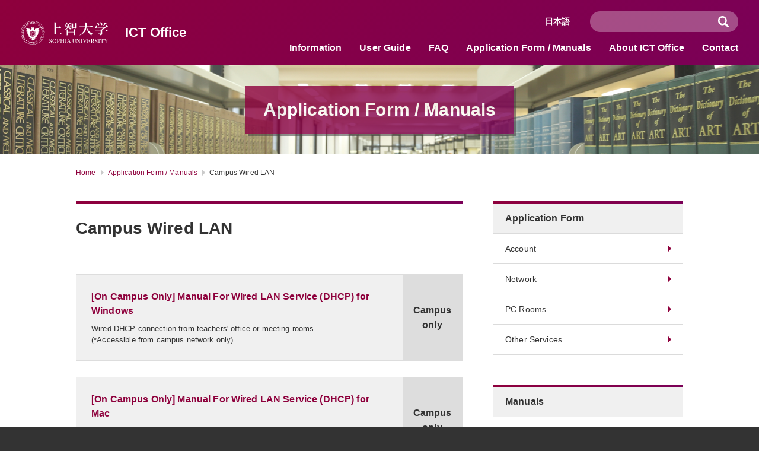

--- FILE ---
content_type: text/html; charset=UTF-8
request_url: https://ccweb.cc.sophia.ac.jp/en/manual-cat/wired/
body_size: 11386
content:
<!DOCTYPE html>
<html lang="en" dir="ltr">
<head>
<meta charset="utf-8">
<meta http-equiv="X-UA-Compatible" content="IE=edge,chrome=1">
<meta name="format-detection" content="telephone=no, email=no, address=no">
<meta name="viewport" content="width=device-width, initial-scale=1,user-scalable=no">
<title>学内有線LAN | マニュアルのカテゴリー | Sophia University ICT Office</title>
<meta name="keywords" content="上智大学,上智大,上智,ソフィア,Sophia,Sophia University,総合メディアセンター,メディア,メディアセンター,情報システム室,IT,ICT,コンピュータ,コンピュータルーム,PC教室,CALL">
<meta name="description" content="上智大学情報システム室公式サイト。コンピュータルーム・CALL教室・TVセンターの概要やICT環境、利用方法についてなどの情報をご覧いただけます。" >
<link rel="shortcut icon" href="/favicon.ico" />
<link rel="icon" type="image/vnd.microsoft.icon" href="/favicon.ico">
<link rel="apple-touch-icon" href="/apple-touch-icon.png">
<link rel="stylesheet" href="https://ccweb.cc.sophia.ac.jp/admin/wp-content/themes/sophia/style.css" type="text/css" media="all" />
<link rel="stylesheet" href="https://ccweb.cc.sophia.ac.jp/admin/wp-content/themes/sophia/css/en.css" type="text/css" media="all" />
<script type="text/javascript">
  var _gaq = _gaq || [];
  _gaq.push(['_setAccount', 'UA-35061343-2']);
  _gaq.push(['_trackPageview']);

  (function() {
    var ga = document.createElement('script'); ga.type = 'text/javascript'; ga.async = true;
    ga.src = ('https:' == document.location.protocol ? 'https://ssl' : 'http://www') + '.google-analytics.com/ga.js';
    var s = document.getElementsByTagName('script')[0]; s.parentNode.insertBefore(ga, s);
  })();
</script>
	<!-- Global site tag (gtag.js) - Google Analytics -->
<script async src="https://www.googletagmanager.com/gtag/js?id=G-F8JRNSE7T4"></script>
<script>
  window.dataLayer = window.dataLayer || [];
  function gtag(){dataLayer.push(arguments);}
  gtag('js', new Date());

  gtag('config', 'G-F8JRNSE7T4');
</script>

<meta name='robots' content='max-image-preview:large' />
<link rel='dns-prefetch' href='//s.w.org' />
<link rel='stylesheet' id='wp-block-library-css'  href='https://ccweb.cc.sophia.ac.jp/admin/wp-includes/css/dist/block-library/style.min.css?ver=5.7.14' type='text/css' media='all' />
<link rel='stylesheet' id='bogo-css'  href='https://ccweb.cc.sophia.ac.jp/admin/wp-content/plugins/bogo/includes/css/style.css?ver=3.2.1' type='text/css' media='all' />
<link rel="https://api.w.org/" href="https://ccweb.cc.sophia.ac.jp/en/wp-json/" /><link rel="alternate" hreflang="ja" href="https://ccweb.cc.sophia.ac.jp/manual-cat/wired/" />
<link rel="alternate" hreflang="en-US" href="https://ccweb.cc.sophia.ac.jp/en/manual-cat/wired/" />
</head>
<body>
<header>
  <div class="logo"><a href="https://ccweb.cc.sophia.ac.jp/en/"><img src="https://ccweb.cc.sophia.ac.jp/admin/wp-content/themes/sophia/images/common/logo.svg" alt="Sophia University"/>ICT Office</a> </div>
  <div class="naviBlock">
    <nav class="gNavi">
      <ul>
        <li><a href="https://ccweb.cc.sophia.ac.jp/en/en-information/">Information</a></li>
        <li><a href="https://ccweb.cc.sophia.ac.jp/en/userguide/">User Guide</a></li>
        <li><a href="https://ccweb.cc.sophia.ac.jp/en/faq/">FAQ</a></li>
        <li><a href="https://ccweb.cc.sophia.ac.jp/en/documents/">Application Form / Manuals</a></li>
        <li><a href="https://ccweb.cc.sophia.ac.jp/en/en-aboutmediacenter/">About ICT Office</a></li>
        <li><a href="https://ccweb.cc.sophia.ac.jp/en/en-contact/">Contact</a></li>
      </ul>
    </nav>
    <div class="search">
      <form method="get" class="searchform" action="https://ccweb.cc.sophia.ac.jp/en/">
        <input type="hidden" name="post_type[]" value="post">
        <input type="hidden" name="post_type[]" value="userguide">
        <input type="hidden" name="post_type[]" value="documents">
        <input type="hidden" name="post_type[]" value="manual">
        <input type="hidden" name="post_type[]" value="about">
        <input type="text" placeholder="" name="s" class="searchfield" value="">
        <input type="submit" value="Search" alt="Search" title="Search" class="searchsubmit">
      </form>
    </div>
    <div class="lang"><a href="https://ccweb.cc.sophia.ac.jp">日本語</a></div>
  </div>
  <div class="DSbtn">
    <div class="hambarg"></div>
    <div class="hambarg"></div>
    <div class="hambarg"></div>
  </div>
</header>
<div id="wrapper">
<section id="page">
	<div class="pageTitle documentBg">
				<h1>Application Form / Manuals</h1>
			</div>
	<div class="Breadcrumb">
		<ul id="crumbs" class="clearfix">
			<li>
                				<a href="https://ccweb.cc.sophia.ac.jp/en/">Home</a>
							</li>
			<li>
								<a href="https://ccweb.cc.sophia.ac.jp/en/documents/">Application Form / Manuals</a>
							</li>
			<li>
				Campus Wired LAN			</li>
		</ul>
	</div>
	<div class="document clearfix">
		<div class="documentList">
			<h2>
				Campus Wired LAN			</h2>
												<ul>
								<li>
																				<a href="https://ccweb.cc.sophia.ac.jp/en/en-notaccess/">
						[On Campus Only] Manual For Wired LAN Service (DHCP) for Windows					</a>
															<p>
						Wired DHCP connection from teachers' office or meeting rooms<br />
(*Accessible from campus network only)					</p>
										<div class="non">
                        						<p>Campus<br>only</p>
					  
					</div>
														</li>
								<li>
																				<a href="https://ccweb.cc.sophia.ac.jp/en/en-notaccess/">
						[On Campus Only] Manual For Wired LAN Service (DHCP) for Mac					</a>
															<p>
						Wired DHCP connection from teachers' office or meeting rooms<br />
(*Accessible from campus network only)					</p>
										<div class="non">
                        						<p>Campus<br>only</p>
					  
					</div>
														</li>
								<li>
																				<a href="https://ccweb.cc.sophia.ac.jp/en/en-notaccess/">
						[On Campus Only] Manual for Fixed-IP Connection (Wired) Setup for Windows					</a>
															<p>
						Fixed IP connection from teachers' office or meeting rooms <br />
(*Accessible from campus network only)					</p>
										<div class="non">
                        						<p>Campus<br>only</p>
					  
					</div>
														</li>
								<li>
																				<a href="https://ccweb.cc.sophia.ac.jp/en/en-notaccess/">
						[On Campus Only] Manual for Fixed-IP Connection (Wired) Setup for Mac					</a>
															<p>
						Fixed IP connection from teachers' office or meeting rooms <br />
(*Accessible from campus network only)					</p>
										<div class="non">
                        						<p>Campus<br>only</p>
					  
					</div>
														</li>
							</ul>
						
						<a href="https://ccweb.cc.sophia.ac.jp/en/documents/" class="back">Back to List</a>
					</div>
		<aside>
						<div class="menuBlock">
				<h2>Application Form</h2>
				<div class="menu">
					<ul>
						<li><a href="https://ccweb.cc.sophia.ac.jp/en/documents-cat/account/">Account</a>
						</li>
						<li><a href="https://ccweb.cc.sophia.ac.jp/en/documents-cat/network/">Network</a>
						</li>
						<li><a href="https://ccweb.cc.sophia.ac.jp/en/documents-cat/classroom/">PC Rooms</a>
						</li>
						<li><a href="https://ccweb.cc.sophia.ac.jp/en/documents-cat/other/">Other Services</a>
						</li>
					</ul>

				</div>
			</div>
			<div class="menuBlock">
				<h2>Manuals</h2>
				<div class="menu">
					<ul>
						<li><a href="https://ccweb.cc.sophia.ac.jp/en/manual-cat/sophiamail/">Sophia Mail (Microsoft365)</a>
						</li>
							<li><a href="https://ccweb.cc.sophia.ac.jp/en/manual-cat/moodle/">Moodle</a>
						</li>
					<li><a href="https://ccweb.cc.sophia.ac.jp/en/manual-cat/wireless/">Campus Wi-Fi</a>
						</li>
                        <li><a href="https://ccweb.cc.sophia.ac.jp/en/manual-cat/wired/">Campus Wired LAN</a>
                        </li>
						<li><a href="https://ccweb.cc.sophia.ac.jp/en/manual-cat/sftp/">File Transfer (SFTP)</a>
						</li>
						<li><a href="https://ccweb.cc.sophia.ac.jp/en/manual-cat/vpn/">VPN Service</a>
						</li>
						<li><a href="https://ccweb.cc.sophia.ac.jp/en/manual-cat/on-demand-printer/">On-demand Printer</a>
						</li>
						<!--li><a href="https://ccweb.cc.sophia.ac.jp/en/manual-cat/homepage/">Web Site</a>
						</li>
						<li><a href="https://ccweb.cc.sophia.ac.jp/en/manual-cat/mailinglist/">Mailing List</a>
						</li-->
						<li><a href="https://ccweb.cc.sophia.ac.jp/en/manual-cat/classroom/">CaLabo MX/Editing Room</a>
						</li>
						<!--li><a href="https://ccweb.cc.sophia.ac.jp/en/manual-cat/introduction/">Beginner's Book</a>
						</li-->
						<li><a href="https://ccweb.cc.sophia.ac.jp/en/manual-cat/other/">Others</a>
						</li>
					</ul>
				</div>
			</div>
					</aside>
	</div>
</section>
</div>
<footer>
      <div class="footerBlock clearfix">
    <div class="logo"><!--a href="https://ccweb.cc.sophia.ac.jp/en/"--><a href="https://www.sophia.ac.jp/" target="_blank"><img src="https://ccweb.cc.sophia.ac.jp/admin/wp-content/themes/sophia/images/common/logo.svg" alt="Sophia University"/><!--br>
      ICT OFFICE<--></a> </div>
    <nav class="fNavi">
      <ul class="clearfix">
        <li><a href="https://ccweb.cc.sophia.ac.jp/en/en-information/">Information</a></li>
        <li><a href="https://ccweb.cc.sophia.ac.jp/en/userguide/">User Guide</a></li>
        <li><a href="https://ccweb.cc.sophia.ac.jp/en/faq/">FAQ</a></li>
        <li><a href="https://ccweb.cc.sophia.ac.jp/en/documents/">Forms/Manuals</a></li>
        <li><a href="https://ccweb.cc.sophia.ac.jp/en/en-aboutmediacenter/">About ICT Office</a> 
          <!--ol>
				                                      				  <li><a href="https://ccweb.cc.sophia.ac.jp/en-aboutmediacenter/">Terms of service</a></li>
			</ol--> 
        </li>
        <li><a href="https://ccweb.cc.sophia.ac.jp/en/en-contact/">Contact</a></li>
      </ul>
    </nav>
  </div>
    <p class="copyright">Copyright &copy;Sophia University. All Rights Reserved.</p>
</footer>
<script src="https://ajax.googleapis.com/ajax/libs/jquery/3.3.1/jquery.min.js"></script>
<script>
$(function() {
	var url = location.href
	if (document.URL.match(
			'https://ccweb.cc.sophia.ac.jp/en/category/failure/')) {
		$('#cate').val(
			'https://ccweb.cc.sophia.ac.jp/en/category/failure/');
		$('#tag').val('https://ccweb.cc.sophia.ac.jp/en/en-information/');
	} else if (document.URL.match(
			'https://ccweb.cc.sophia.ac.jp/en/category/maintenance/')) {
		$('#cate').val(
			'https://ccweb.cc.sophia.ac.jp/en/category/maintenance/');
		$('#tag').val('https://ccweb.cc.sophia.ac.jp/en/en-information/');
	} else if (document.URL.match(
			'https://ccweb.cc.sophia.ac.jp/en/category/information/')) {
		$('#cate').val(
			'https://ccweb.cc.sophia.ac.jp/en/category/information/');
		$('#tag').val('https://ccweb.cc.sophia.ac.jp/en/en-information/');
	} else {
		$('#cate').val('https://ccweb.cc.sophia.ac.jp/en/en-information/');
		$('#tag').val(url);
	}
});
</script>
<script src="https://ccweb.cc.sophia.ac.jp/admin/wp-content/themes/sophia/js/common.js"></script>
<script type='text/javascript' src='https://ccweb.cc.sophia.ac.jp/admin/wp-includes/js/wp-embed.min.js?ver=5.7.14' id='wp-embed-js'></script>
</body>
</html>

--- FILE ---
content_type: text/css
request_url: https://ccweb.cc.sophia.ac.jp/admin/wp-content/themes/sophia/css/common.css
body_size: 59257
content:
@charset "UTF-8";
/* 1023px以上 */
html {
	margin: 0;
	padding: 0;
	height: 100%;
		background: #333333;
}
body {
	margin: 0;
	padding: 0;
	position: relative;
	color: #333;
	width: 100%;
	min-height: 100%;
	font-family: Arial,"游ゴシック体", YuGothic, "游ゴシック", "Yu Gothic", "メイリオ", sans-serif;
	font-size: 14px;
	font-weight: 500;
	background: #333333;
	font-feature-settings: "palt";
	-webkit-font-smoothing: antialiased;
	letter-spacing: .05em
}



/* Breadcrumb classes
----------------------------------------------------------------------*/

.Breadcrumb {
   margin: 0 auto 35px;
	padding: 0 50px;
    max-width: 1024px;	
}
.Breadcrumb ul#crumbs {
	margin: 0;
	padding: 0;
}
.Breadcrumb ul#crumbs li {
    float: left;
    margin: 0;
    padding: 0 20px 0 0;
    list-style: none;
    font-size: 12px;
    background-repeat: no-repeat;
    background-position: top right;
    white-space: nowrap;
    height: 26px;
    line-height: 26px;
    position: relative;
}
.Breadcrumb ul#crumbs li a {
	    display: block;
    text-decoration: none !important;
    padding: 0;
    color: #8e003c;
    position: relative;
}
.Breadcrumb ul#crumbs li::after {
	content: "";
    background: url(image/arrow_crumbs.svg) no-repeat 50% 50%;
    width: 5px;
    height: 10px;
    display: block;
    position: absolute;
    right:7px;
    top:50%;
    margin-top: -5px;
}
.Breadcrumb ul#crumbs li:last-child::after{
    display: none;
}
#wp-admin-bar-edit{
	overflow: hidden;
}
#wpadminbar #wp-admin-bar-edit>.ab-item:before {
    content: "\f464"!important;
    top: 2px;
	text-indent: 0!important;
}
#wpadminbar #wp-admin-bar-edit a{
	text-indent: -9999px!important;
	width: 55px;
}
    
#wpadminbar #wp-admin-bar-edit>.ab-item:after {
    content: "編集"!important;
    top: 0px;
    text-indent: 0!important;
    position: absolute;
    right: 12px;
}
/* pager classes
----------------------------------------------------------------------*/
.pager_area{
	margin: 0;
	padding: 30px 0 0;
}

.pager_area .back{
    width: 200px;
}

.pager_area .left{
    float: left;
    width: 50px;
    height: 50px;
}

.pager_area .right{
    float: right;
    width: 50px;
    height: 50px;
}


.pager_area a:hover{
	opacity:0.7!important;
}

.pager_area .left a{
    display: block;
    width: 50px;
    height: 50px;
    background-image: url(image/pager_arrow_left.svg);
	background-repeat: no-repeat;
	background-position: 50% 50%;
	overflow: hidden;
	text-indent: -99999px;
}


.pager_area .right a{
    display: block;
    width: 50px;
    height: 50px;
    background-image: url(image/pager_arrow_right.svg);
	background-repeat: no-repeat;
	background-position: 50% 50%;
	overflow: hidden;
	text-indent: -99999px;
}

.pagination {
    margin:0;
    position: relative;
    font-size: 13px;
	text-align: center;
	height: 50px;
	line-height: 50px;
}



/* 前へ */
.pagination .prev {
position: absolute;
	top:0;
	left:70px;
	width: 50px;
	height: 50px;
	background-image: url(image/pager_arrow_left.svg);
	background-repeat: no-repeat;
	background-position: 50% 50%;
	
	
	overflow: hidden;
	text-indent: -99999px;
}
/* 次へ */
.pagination .next {
position: absolute;
	top:0;
	right:70px;
	width: 50px;
	height: 50px;
	background-image: url(image/pager_arrow_right.svg);
	background-repeat: no-repeat;
	background-position: 50% 50%;
	overflow: hidden;
	text-indent: -99999px;
}
/* 最初へ */
.pagination .first {
	position: absolute;
	top:0;
	left:0;
	width: 50px;
	height: 50px;
	background-image:url(image/pager_last_arrow_left.svg);
	background-repeat: no-repeat;
	background-position: 50% 50%;
	overflow: hidden;
	text-indent: -99999px;
	
}
/* 最後へ */
.pagination .last {
position: absolute;
	top:0;
	right:0;
	width: 50px;
	height: 50px;
	background-image:url(image/pager_last_arrow_right.svg);
	background-repeat: no-repeat;
	background-position: 50% 50%;
	overflow: hidden;
	text-indent: -99999px;
}

/* Page x / y */
.pagination span.page_num {

}
/* form classes
----------------------------------------------------------------------*/

select {
	-moz-appearance: none;
	text-indent: 0.01px;
	text-overflow: '';
}
select::-ms-expand {
 display: none;
}

.submit {
	    text-align: right;
	position: relative;
	margin: 0 auto 20px;
	max-width: 700px;	
}

input[type="submit"] {
	background: #000;
    border: none;
    width: 238px;
    height: 40px;
    line-height: 40px;
    color: #fff;
    font-size: 14px;
    font-weight: normal;
    text-align: center;
    -webkit-appearance: none;
	border-radius: 0;
}



/* other
----------------------------------------------------------------------*/
.clearfix:after {
	content: ".";
	display: block;
	height: 0;
	clear: both;
	visibility: hidden
}
.clearfix {
	display: block
}
br.sp {
	display: none
}

a.back{
    display: block;
    margin: 0 auto;
    padding: 0;
    text-align: center;
    color: #fff;
    width: 300px;
    height: 50px;
    line-height: 50px;
    font-size: 16px;
    font-weight: 500;
    text-decoration: none;
    background: #8e003c;
background: -moz-linear-gradient(-45deg, #8e003c 0%, #7a0057 100%);
background: -webkit-linear-gradient(-45deg, #8e003c 0%,#7a0057 100%);
background: linear-gradient(135deg, #8e003c 0%,#7a0057 100%);
filter: progid:DXImageTransform.Microsoft.gradient( startColorstr='#8e003c', endColorstr='#7a0057',GradientType=1 );

}
a.back.hover{
	opacity:0.7;
}

/* editor
----------------------------------------------------------------------*/
.post{
    margin: 0;
    padding: 0;
}
.post a{
	text-decoration: underline;
	color: #8e003c;
}
.post a:hover{
	text-decoration: none;
}

.post h2{
    border-left:#8e003c solid 4px;
    background: #f0f0f0;
    margin: 0 0 30px;
    padding: 20px;
    font-size: 20px;

}
.post h3{
    border-left:#8e003c solid 4px;
    background: #f5ecec;
	margin: 0 0 30px;
    padding: 7px 7px 7px 16px;
    font-size: 18px;

}
.post h4{
    border-left:#8e003c solid 4px;
    margin: 0 0 30px;
    padding: 2px 0 2px 12px;
    font-size: 16px;
	border-bottom:#8e003c solid 1px;
}
.post p{
    margin: 0 0 25px;
    padding: 0;
    font-size:16px;
    line-height: 2.0em;
}
.post img{
    display: block;
    max-width: 100%;
    height: auto;
    margin: 0 auto 25px;
}

.post table{
    width: 100%;
    margin: 0 0 25px;
    padding: 0;
    border-collapse: collapse;
    border-top:#dcdcdc solid 1px;
    border-left:#dcdcdc solid 1px;
	line-height: 2.0em;
}
.post table th{
    background: #f0f0f0;
    border-bottom:#dcdcdc solid 1px;
    border-right:#dcdcdc solid 1px;
    padding: 16px;
}
.post table td{
    border-bottom:#dcdcdc solid 1px;
    border-right:#dcdcdc solid 1px;
    padding: 16px;
}
.post .aligncenter{
	margin: 0 auto;
	text-align: center;
}
.post .alignleft{
	margin: 0 auto 0 0;
	text-align: left;
}

.post .alignright{
	margin: 0 0 0 auto;
	text-align: right;
}

.wp-block-embed-youtube iframe{
	width: 100%;
}

.wp-block-embed__wrapper {
  position: relative;
  width: 100%;
  padding-top: 56.25%;
}
.wp-block-embed__wrapper iframe {
  position: absolute;
  top: 0;
  right: 0;
  width: 100% !important;
  height: 100% !important;
}


.post .wp-block-table.is-style-stripes {
    border-bottom: none;
}

.post .wp-block-table.is-style-stripes td{
    background: none;
	border-color: #dcdcdc;
}
.post .wp-block-table.is-style-stripes th{
    background: none;
	border-color: #dcdcdc;
}
.post ul{
    margin: 0 0 25px;
    padding: 0;
}

.post ul {
    list-style: none;
    padding:0;
    margin:0 0 25px;
}
.post ul li { 
    padding-left: 1em;
    text-indent: -0.9em;
    margin: 0;
    font-size: 16px;
    line-height: 2.0em;
}
.post ul li:before {
    content: "・ ";
    color:#8e003c;
}

.post ol{
  list-style-type: none;
     padding:0;
    margin:0 0 25px;
    counter-reset: item;
}

.post ol li{
margin: 0;
    padding: 0;
    font-size: 16px;
    line-height: 2.0em;
}
.post ol li:before {
    counter-increment: item;
    content: counter(item)'. ';
    display: inline-block;
    text-align: center;
    color: #333;
     margin: 0 0 0 0;
    font-size: 14px;
}

.post ol li ul li:before {
    counter-increment: none;
	content: "・ ";
}


.post blockquote{
    background: #f0f0f0;
    padding: 66px 40px 41px;
    position: relative;
    margin: 0 0 25px;
}
.post blockquote::before{
    content:"";
    background: url(image/quote_top.svg) no-repeat 50% 50%;
    width: 46px;
    height: 40px;
    position: absolute;
    top:0;
    left:40px;
    display: block;
}
.post blockquote::after{
    content:"";
    background: url(image/quote_bottom.svg) no-repeat 50% 50%;
    width: 46px;
    height: 40px;
    position: absolute;
    bottom:0;
    right:40px;
    display: block;
}
/* common
----------------------------------------------------------------------*/

#wrapper {
	margin: 0;
	padding: 0;
	overflow: hidden;
	position: relative;
	background: #fff;
}

header{
	position: relative;
	margin: 0;
	padding: 0;
	height: 110px;
	background: #8e003c;
background: -moz-linear-gradient(-45deg, #8e003c 0%, #7a0057 100%);
background: -webkit-linear-gradient(-45deg, #8e003c 0%,#7a0057 100%);
background: linear-gradient(135deg, #8e003c 0%,#7a0057 100%);
filter: progid:DXImageTransform.Microsoft.gradient( startColorstr='#8e003c', endColorstr='#7a0057',GradientType=1 );
}


header .logo{
	    margin: 0;
    padding: 0 0 0 176px;
    position: absolute;
    top: 35px;
    left: 35px;
    height: 40px;
    line-height: 40px;
    font-size: 22px;
    color: #fff;
    font-weight: bold;
}
header .logo img{
	    position: absolute;
    top: 0;
    left: 0;
	
}

header .logo a{
	text-decoration: none;
	color: #fff;
}
header .search{
	margin: 0;
	padding: 0;
	position: absolute;
	top:19px;
	right:35px;
}

header .search input[type="text"]{
	box-sizing: border-box;
    -webkit-appearance: none;
    -moz-appearance: none;
    appearance: none;
    background-color:rgba(255,255,255,0.3);
    border:none;
	height: 35px;
	width: 250px;
	padding: 0 46px 0 16px;
    border-radius: 35px;
	color: #fff;
}
header .search input[type="submit"]{
	background-color:transparent;
	background-image:url(image/icons/serch.svg);
	background-repeat: no-repeat;
	background-position: 50% 50%;
    border: none;
    width: 50px;
    height: 35px;
    color: #fff;
	overflow: hidden;
	    text-indent: -9999px;
    text-align: center;
    -webkit-appearance: none;
    border-radius: 0px;
	position: absolute;
	top:0;
	right:0;
	border-top-right-radius : 35px;
-webkit-border-top-right-radius: 35px;
-moz-border-radius-topright: 35px;
	border-bottom-right-radius : 35px;
-webkit-border-bottom-right-radius: 35px;
-moz-border-radius-bottomright: 35px;

}

header .search input[type="submit"].hover{
	background-color: rgba(255,255,255,0.3);
}

header .lang{
	position: absolute;
	top:19px;
	right: 319px;
	line-height: 35px;
	font-size: 14px;
    font-weight: bold;
	
}
header .lang a{
	color: #fff;
	text-decoration: none;
}
header nav.gNavi{
	position: absolute;
	right:35px;
	bottom: 21px;
	margin: 0;
	padding: 0;
}
header nav.gNavi ul{
	margin: 0;
	padding: 0;
	list-style: none;
		line-height: 0;
}

header nav.gNavi ul li{
	margin: 0;
	padding: 0 0 0 30px;
	float: left;
	font-size: 16px;
	line-height: 1;
    font-weight: bold;
}
header nav.gNavi ul li a{
	margin: 0;
	padding: 0;
	color: #fff;
	text-decoration: none;
	position: relative;
	display: inline-block;
	height:16px; 
}
header nav.gNavi ul li a::after{
-webkit-transition: .2s cubic-bezier(0.215, 0.61, 0.355, 1) ;
    -o-transition: .2s cubic-bezier(0.215, 0.61, 0.355, 1) ;
    transition: .2s cubic-bezier(0.215, 0.61, 0.355, 1) ;
		content:"";
	position: absolute;
	left:0;
	right:0;
	bottom:-21px;
	height: 0;
	background: #fff;
	display: block;
	}

header nav.gNavi ul li a.hover::after{
	height: 4px;
}


header .DSbtn {
    display: none;
}


footer{
	margin: 0;
	padding: 72px 50px;
	background: #333333;
}
footer .footerBlock{
	max-width: 1024px;
	margin: 0 auto 26px;
	padding: 0;
}

footer .footerBlock .logo{
	float: left;
	margin: 0;
	padding: 0;
	font-size: 21px;
	    line-height: 1.8em;
    font-weight: bold;
}

footer .footerBlock .logo a{
	color: #fff;
	text-decoration: none;
}

footer .footerBlock nav.fNavi{
	float: right;
	margin: 0;
	padding: 0;
}

footer .footerBlock nav.fNavi ul{
	margin: 0;
	padding: 0;
	list-style: none;
}

footer .footerBlock nav.fNavi ul li{
	float: left;
	margin: 0;
	padding:  0 0 0 34px;
	font-size: 14px;
    font-weight: bold;
}

footer .footerBlock nav.fNavi ul li ol{
	margin: 10px 0 0;
	padding: 0;
	list-style: none;
}

footer .footerBlock nav.fNavi ul li ol li{
	float: none;
	margin: 0;
	padding: 0 0 10px;
	font-size: 12px;
}

footer .footerBlock nav.fNavi ul li a{
	color: #fff;
	text-decoration: none;
}
footer .footerBlock nav.fNavi ul li a.hover{
	text-decoration:underline;
}

footer p.copyright{
	text-align: center;
	margin: 0;
	padding: 0;
	font-size: 11px;
	color: #fff;
}
.alert{
	position: relative;
    margin: 0;
    padding: 0;
    height: 50px;
    background-color: #ffda00;
    display: flex;
    align-items: center;
    justify-content: center;
	
}
.alert .alertInfo{
	max-width: 1000px;
	display: block;
	height: 50px;
	padding: 0 50px 0 174px;
	position: relative;
    box-sizing: border-box;
}
.alert .alertInfo span{
	position: absolute;
	top:0;
	left:50px;
	display: block;
	height: 50px;
	line-height: 50px;
	padding: 0 0 0 42px;
	background: url(image/icons/fault_red.svg) no-repeat 0 50%;
	color: #c80000;
	font-size: 16px;
    font-weight: bold;
}


.alert .alertInfo dl{
	margin: 0 ;
	padding: 0 0 0 100px;
	position: relative;
	height: 50px;
	font-size: 16px;
}
.alert .alertInfo dl dt{
	position: absolute;
	top:0;
	left:0;
	line-height: 50px;
	color: #333333;
	
}

.alert .alertInfo dl dd{
	margin: 0;
	padding: 0;
	line-height: 50px;
	    white-space: nowrap;
    overflow: hidden;
    text-overflow: ellipsis;
    -webkit-text-overflow: ellipsis;
    -o-text-overflow: ellipsis;
}
.alert .alertInfo dl dd a{
	color: #333333;
	text-decoration: none;
}



/* top
----------------------------------------------------------------------*/
section#top{
    margin: 0;
    padding: 0;
}
.top{
   margin: 0;
    padding: 0; 
}
.top .infoBlock{
    height: 640px;
    margin: 0 0 80px;
    padding: 50px;
    box-sizing: border-box;
    background-image: url(image/top_bg.jpg);
    background-repeat: no-repeat;
    background-position: 50% 50%;
    background-size: cover;
}

.top .infoBlock .infoBox{
    max-width: 1024px;
    margin: 0 auto;
    padding: 0;
    height: 540px;
}
.top .infoBlock .infoBox .title{
    height: 50px;
    background: #8e003c;
    background: -moz-linear-gradient(-45deg, #8e003c 0%, #7a0057 100%);
    background: -webkit-linear-gradient(-45deg, #8e003c 0%,#7a0057 100%);
    background: linear-gradient(135deg, #8e003c 0%,#7a0057 100%);
    filter: progid:DXImageTransform.Microsoft.gradient( startColorstr='#8e003c', endColorstr='#7a0057',GradientType=1 );
    line-height: 50px;
    padding: 0;
    position: relative;
}


.top .infoBlock .infoBox .scrollBlock{
    padding: 20px 5px 20px 20px;
    margin: 0;
    height: 450px;
}

.top .infoBlock .infoBox .scrollBlock .scrollBox{
    height: 450px;
    position: relative;
    padding: 0 20px 0 0;
    overflow: hidden;
}


.top .infoBlock .infoBox .latestInfo{
    width: 64%;
    float: left;
    height: 540px;
    margin: 0;
    padding: 0;
     background: #fff;
    box-shadow: 5px 5px 0px rgba(64,64,64,0.4);
}
.top .infoBlock .infoBox .latestInfo.active{
    opacity: 1;
    transform: translate(0, 0);
    -webkit-transform: translate(0, 0);
}

.top .infoBlock .infoBox .latestInfo .title h2{
    margin: 0;
    padding: 0 0 0 20px;
    color: #fff;
    font-weight: bold;
    font-size: 15px;
        z-index:2;
	height: 50px;
	display: flex;
	justify-content:left;
	align-items: center;
	line-height: 1;
}



.top .infoBlock .infoBox .latestInfo .title a{
    position: absolute;
    display: flex;
    width: 80px;
    height: 50px;
    text-align: center;
    line-height:1;
	justify-content: center;
	align-items: center;
    color: #fff;
    font-size: 16px;
    text-decoration: none;
    top:0;
    right:0;
    border-left:#963376 solid 1px;
    z-index:3;
    font-weight: bold;
	
}





.top .infoBlock .infoBox .latestInfo .title a.hover{
	background: #fff;
	color: #8e003c;
    -webkit-transition: .2s cubic-bezier(0.215, 0.61, 0.355, 1) ;
    -o-transition: .2s cubic-bezier(0.215, 0.61, 0.355, 1) ;
    transition: .2s cubic-bezier(0.215, 0.61, 0.355, 1) ;
}


.top .infoBlock .infoBox .latestInfo dl{
    margin: 0 0 20px;
    padding: 0 0 20px 130px;
    border-bottom: #e0e0e0 solid 1px;
    position: relative;
    min-height: 50px;
    max-width: 610px;
    box-sizing: border-box;
}

.top .infoBlock .infoBox .latestInfo dl dt{
    width: 110px;
    height: 50px;
    line-height: 50px;
    text-align: center;
    box-sizing: border-box;
    border: #8e003c solid 1px;
    color: #8e003c;
    font-size: 14px;
    position: absolute;
    top:0;
    left:0;
}
.top .infoBlock .infoBox .latestInfo dl dd{
    margin: 0;
    padding: 0;
    
}
.top .infoBlock .infoBox .latestInfo dl dd p{
    font-size: 12px;
    margin: 0 0 4px;
    padding: 0;
    color: #333;
}
.top .infoBlock .infoBox .latestInfo dl dd p span.tag{
        color: #8d8d8d;
    padding: 0 0 10px;
}
.top .infoBlock .infoBox .latestInfo dl dd p span.tag a{
        color: #8d8d8d;
	text-decoration: none;
}
.top .infoBlock .infoBox .latestInfo dl dd p span.tag a.hover{
	color: #333!important;
	text-decoration: none!important;
}


.top .infoBlock .infoBox .latestInfo dl dd p.caution{
    font-size: 14px;
   
    position: relative;
    padding: 0 0 0 52px;
        white-space: nowrap;
    overflow: hidden;
    text-overflow: ellipsis;
    -webkit-text-overflow: ellipsis;
    -o-text-overflow: ellipsis;
    font-weight: bold;
    min-height: 24px;
    line-height: 1.8em;
}
.top .infoBlock .infoBox .latestInfo dl dd p.caution a{
     color: #8e003c;
    text-decoration: none;
        font-weight: 700;
	
}
.top .infoBlock .infoBox .latestInfo dl dd a.hover{
	color: #8e003c!important;
	text-decoration:underline!important;
}
.top .infoBlock .infoBox .importantInfo dl dd p a.hover{
	color: #8e003c!important;
	text-decoration:underline!important;
}
.top .infoBlock .infoBox .latestInfo dl dd p.caution span{
    display: flex;
    position: absolute;
    top:0;
    left:0;
    height: 24px;
    width: 40px;
    background:#8e003c;
    text-align: center;
    line-height:1;
    color: #ffda00;
    font-size: 13px;
    box-sizing: border-box;
    padding:0;
	align-items: center;
	justify-content: center;
	
}




.top .infoBlock .infoBox .latestInfo dl dd p.news{
    font-size: 14px;
    position: relative;
    padding: 0;
        white-space: nowrap;
    overflow: hidden;
    text-overflow: ellipsis;
    -webkit-text-overflow: ellipsis;
    -o-text-overflow: ellipsis;
    font-weight: bold;
    line-height: 1.8em;
    min-height: 24px;
    
}
.top .infoBlock .infoBox .latestInfo dl dd p.news a{
     color: #333333;
    text-decoration: none;
}

.top .infoBlock .infoBox .importantInfo{
    width: 32%;
     float: right;
    height: 540px;
    margin: 0;
    padding: 0;
    background: #fff;
    box-shadow: 5px 5px 0px rgba(64,64,64,0.4);
}



.top .infoBlock .infoBox .importantInfo .title{
    padding: 0 0 0 10px;
}

.top .infoBlock .infoBox .importantInfo .title h2{
    margin: 0;
    padding: 0 0 0 40px;
    color: #fff;
    font-weight: bold;
    font-size: 15px;
        z-index:2;
    background: url(image/icons/fault_yellow.svg) no-repeat left;
    line-height:1;
	height: 50px;
	display: flex;
	justify-content: left;
	align-items: center;
}





.top .infoBlock .infoBox .importantInfo dl{
    margin: 0 0 15px;
    padding: 0 0 15px;
    border-bottom: #e0e0e0 solid 1px;
    position: relative;
}
.top .infoBlock .infoBox .importantInfo dl dt{
    font-size: 12px;
    margin: 0 0 4px;
    padding: 0;
    color: #333;
}
.top .infoBlock .infoBox .importantInfo dl dd{
    margin: 0;
    padding: 0;
}
.top .infoBlock .infoBox .importantInfo dl dd p {
    margin: 0;
    padding: 0;
    font-weight: bold;
    line-height: 1.8em;
}
.top .infoBlock .infoBox .importantInfo dl dd p a{
    color: #333333;
    text-decoration: none;
    font-size: 14px;
}

.top .infoBlock .infoBox .importantInfo dl dd p a.hover{
	color: #8e003c!important;
	text-decoration:underline!important;
}


.top .contents{
    max-width: 1024px;
    margin: 0 auto 50px;
    padding: 0 50px;
}

.top .contents ul{
    margin: 0 0 0 -30px;
    padding: 0;
    list-style: none;
    display: -moz-box;
    display: -ms-box;
    display: -webkit-flexbox;
    display: -moz-flexbox;
    display: -ms-flexbox;
    display: -webkit-flex;
    display: -moz-flex;
    display: -ms-flex;
    display: flex;
    -webkit-box-lines: multiple;
    -moz-box-lines: multiple;
    -webkit-flex-wrap: wrap;
    -moz-flex-wrap: wrap;
    -ms-flex-wrap: wrap;
    flex-wrap: wrap;
  justify-content: center;

}

.top .contents ul li{
    float: left;
    width: 20%;
    padding: 0 0 30px 30px;
    margin: 0;
    box-sizing: border-box;
     
    list-style: none;
    display: -webkit-flex;
    display: -moz-flex;
    display: -ms-flex;
    display: flex;
    min-height: auto;
    border-bottom: none;
  
}

.top .contents ul li a{
    display: block;
    width: 100%;
    height: 180px;
    text-decoration: none;
    color: #8e003c;
    text-align: center;
    background-color: #e9e9e9;
    position: relative;
    padding: 40px 20px 20px;
    box-sizing: border-box;
}

.top .contents ul li a.hover{
	 background-color:#8e003c;
	    color: #fff;
    -webkit-transition: .5s cubic-bezier(0.215, 0.61, 0.355, 1) ;
    -o-transition: .5s cubic-bezier(0.215, 0.61, 0.355, 1) ;
    transition: .5s cubic-bezier(0.215, 0.61, 0.355, 1) ;
}

.top .contents ul li a::before{
    content:"";
    width: 0;
height: 0;
border-style: solid;
border-width: 0 15px 15px 0;
border-color: transparent #ffda00 transparent transparent;
    position: absolute;
    top:0;
    right:0;
}

.top .contents ul li a .icon{
    margin: 0 auto 20px;
    padding: 0;
    text-align: center;
    line-height: 0;
	position: relative;
}


.top .contents ul li a.hover .icon .df{
	 opacity:0;
     -webkit-transition: .5s cubic-bezier(0.215, 0.61, 0.355, 1) ;
    -o-transition: .5s cubic-bezier(0.215, 0.61, 0.355, 1) ;
    transition: .5s cubic-bezier(0.215, 0.61, 0.355, 1) ;
}

.top .contents ul li a .icon .hv{
	position: absolute;
	top:0;
	left:50%;
	margin-left: -31.5px;
	z-index: 2;
	opacity:0;
	
}

.top .contents ul li a.hover .icon .hv{
	 opacity:1;
    -webkit-transition: .5s cubic-bezier(0.215, 0.61, 0.355, 1) ;
    -o-transition: .5s cubic-bezier(0.215, 0.61, 0.355, 1) ;
    transition: .5s cubic-bezier(0.215, 0.61, 0.355, 1) ;
}




.top .contents ul li a p{
    text-align: center;
    font-size: 16px;
    font-weight: bold;
}

.top .service{
     max-width: 1024px;
    margin: 0 auto 100px;
    padding: 0 50px;
}

.top .service .ict{
    float: left;
    width: 46%;
    margin: 0;
    padding: 0;
}


.top .service .other{
    float: right;
    width: 46%;
    margin: 0;
    padding: 0;
}

.top .service h2{
    border-top:#8e003c solid 4px;
    height: 80px;
    line-height: 80px;
    font-size: 28px;
    margin: 0;
    padding: 0;
    font-weight: bold;
}

.top .service ul{
    margin: 0;
    padding: 15px 0 0;
    list-style: none;
    border-top:#e0e0e0 solid 1px;
}
.top .service ul.pc{
        margin: 0 0 67px;
}


.top .service ul li{
        margin: 0 0 15px;
    padding: 0 0 15px;   
    border-bottom: #e0e0e0 solid 1px;
    
}

.top .service ul li a{
    color: #333;
    display: block;
    text-decoration: none;
    font-size: 16px;
    background: url(image/icons/link.svg) no-repeat 99% 50%;
    padding: 0 0 0  58px;
     height: 40px;
    line-height: 40px;
    position: relative;
    font-weight: bold;

}
.top .service ul li a.hover{
	color: #8e003c;
}


.top .service ul li a img{
    position: absolute;
    top:0;
    left:0;
    width: 40px;
    height: 40px;
}

.top .infoBlock .infoBox .latestInfo.sp{
		display: none;
	}
	.top .infoBlock .infoBox .importantInfo.sp{
		display: none;
	}

section#page{
    margin: 0;
    padding: 0;
}

section#page .pageTitle{
    height: 150px;
    margin: 0 0 18px;
    padding: 0;
    display: flex;
    justify-content: center;
    align-items: center;
    background-image: url(image/common_h1_bg.jpg);
    background-repeat: no-repeat;
    background-position: 50% 50%;
    background-size: cover;
}
section#page .pageTitle.infoBg{
    background-image: url(image/info_h1_bg.jpg);
}
section#page .pageTitle.contactBg{
    background-image: url(image/contact_h1_bg.jpg);
}
section#page .pageTitle.aboutBg{
    background-image: url(image/about_h1_bg.jpg);
}
section#page .pageTitle.documentBg{
    background-image: url(image/document_h1_bg.jpg);
}
section#page .pageTitle.faqBg{
    background-image: url(image/faq_h1_bg.jpg);
}
section#page .pageTitle.guideBg{
    background-image: url(image/guide_h1_bg.jpg);
}


section#page .pageTitle h1{
    display: inline-block;
        background: #8e003c;
    background: -moz-linear-gradient(-45deg, #8e003c 0%, #7a0057 100%);
    background: -webkit-linear-gradient(-45deg, #8e003c 0%,#7a0057 100%);
    background: linear-gradient(135deg, #8e003c 0%,#7a0057 100%);
    filter: progid:DXImageTransform.Microsoft.gradient( startColorstr='#8e003c', endColorstr='#7a0057',GradientType=1 );
    height: 80px;
    line-height: 80px;
    text-align: center;
    font-size: 34px;
    color: #fff;
    font-weight: bold;
        min-width: 350px;
    padding: 0 30px;
    box-sizing: border-box;
	box-shadow: 4px 4px 0px rgba(64,64,64,0.7);
	opacity: 0.8;
}

.userguide{
    max-width: 1024px;
    margin: 0 auto 100px;
    padding: 0 50px;
}



.userguide .guideBlock{
       margin: 0 0 0 -32px;
    padding: 0;
}
.userguide .guideBlock .guideBox{

    box-sizing: border-box;
    margin: 0;
     
}
.width_33{
    width: 33.3333%;
    margin:0;
	padding: 0 0 32px 32px;
}
.userguide .guideBlock .guideBox h2{
  
    text-align: center;
    margin: 0;
    padding: 37px 20px 0;
    box-sizing: border-box;
    height: 170px;
    position: relative;
    border-bottom: #dbdbdb solid 1px;
}

.userguide .guideBlock .guideBox a.bx{
   text-decoration: none;
    color: #8e003c;
    display: block;
    background: #ebebeb;
	
}
.userguide .guideBlock .guideBox a.hover{
	color: #fff;
	background: #8e003c;
    -webkit-transition: .5s cubic-bezier(0.215, 0.61, 0.355, 1) ;
    -o-transition: .5s cubic-bezier(0.215, 0.61, 0.355, 1) ;
    transition: .5s cubic-bezier(0.215, 0.61, 0.355, 1) ;
}

.userguide .guideBlock .guideBox h2::before{
       content:"";
    width: 0;
height: 0;
border-style: solid;
border-width: 0 15px 15px 0;
border-color: transparent #ffda00 transparent transparent;
    position: absolute;
    top:0;
    right:0;
}

.userguide .guideBlock .guideBox h2 .icon{
    margin: 0 0 22px;
    padding: 0;
    line-height: 0;
    text-align: center;
	position: relative;
}

.userguide .guideBlock .guideBox a h2 .icon .hv{
	position: absolute;
	top:0;
	left:50%;
	margin-left: -31.5px;
	z-index: 2;
	opacity:0;
}
.userguide .guideBlock .guideBox a.hover h2 .icon .df{
	opacity:0;
    -webkit-transition: .5s cubic-bezier(0.215, 0.61, 0.355, 1) ;
    -o-transition: .5s cubic-bezier(0.215, 0.61, 0.355, 1) ;
    transition: .5s cubic-bezier(0.215, 0.61, 0.355, 1) ;
}
.userguide .guideBlock .guideBox a.hover h2 .icon .hv{
	opacity:1;
    -webkit-transition: .5s cubic-bezier(0.215, 0.61, 0.355, 1) ;
    -o-transition: .5s cubic-bezier(0.215, 0.61, 0.355, 1) ;
    transition: .5s cubic-bezier(0.215, 0.61, 0.355, 1) ;
}

.userguide .guideBlock .guideBox h2 p{
    margin: 0;
    padding: 0;
    font-size: 16px;
    text-align: center;
}

.userguide .guideBlock .guideBox ul{
    margin: 0;
    padding: 0;
    list-style: none;
}

.userguide .guideBlock .guideBox ul li{
    margin: 0;
    padding: 0;
     border-bottom: #dbdbdb solid 1px;
}

.userguide .guideBlock .guideBox ul li a{
    display: block;

    line-height:1.8em;
    padding: 10px 38px 10px 17px;
    color: #333;
    text-decoration: none;
    background: url(image/arrow_left.svg) no-repeat right 17px top 50% #f5f5f5;
}
.userguide .guideBlock .guideBox ul li a.hover{
	 color: #8e003c;
	background: url(image/arrow_left.svg) no-repeat right 17px top 50% #f5f5f5!important;
}



.userguide .guideList{
	float: left;
	margin: 0;
    padding: 0;
    width: calc( 100% - 372px );
	position: relative;
	
}
.userguide .guideList h2{
	margin: 0 0 30px;
	padding: 30px 0;
	font-size: 28px;
	border-bottom: #dbdbdb solid 1px;
	position: relative;
}
.userguide .guideList h2::before{
	content:"";
	position: absolute;
	top:0;
	left:0;
	right:0;
	height: 4px;
	background: #8e003c;
    background: -moz-linear-gradient(-45deg, #8e003c 0%, #7a0057 100%);
    background: -webkit-linear-gradient(-45deg, #8e003c 0%,#7a0057 100%);
    background: linear-gradient(135deg, #8e003c 0%,#7a0057 100%);
    filter: progid:DXImageTransform.Microsoft.gradient( startColorstr='#8e003c', endColorstr='#7a0057',GradientType=1 );
}


.userguide .guideList p{
	font-size: 16px;
	margin: 0 0 30px;
	padding: 0;
	line-height: 2.0em;
}

.userguide .guideList ul{
	margin: 0 0 0 -28px;
	padding: 0;
	list-style: none;
	display: -moz-box;
    display: -ms-box;
    display: -webkit-flexbox;
    display: -moz-flexbox;
    display: -ms-flexbox;
    display: -webkit-flex;
    display: -moz-flex;
    display: -ms-flex;
    display: flex;
    -webkit-box-lines: multiple;
    -moz-box-lines: multiple;
    -webkit-flex-wrap: wrap;
    -moz-flex-wrap: wrap;
    -ms-flex-wrap: wrap;
    flex-wrap: wrap;
}
.userguide .guideList ul li{
	float: left;
	width: 50%;
	margin: 0;
	padding: 0 0 28px 28px;
	box-sizing: border-box;
    list-style: none;
    display: -webkit-flex;
    display: -moz-flex;
    display: -ms-flex;
    display: flex;
    min-height: auto;
    border-bottom: none;
    justify-content: left;
    align-items: normal;
}





.userguide .guideList ul li a{
	width: 100%;
    padding: 10px 60px 10px 30px;
    /* display: block; */
    display: -webkit-flex;
    display: -moz-flex;
    display: -ms-flex;
    display: flex;
	align-items: center;
	justify-content: left;
    border: #dddddd solid 1px;
    background-color: #f0f0f0;
    background-image: url(image/arrow_left.svg);
    background-repeat: no-repeat;
    background-position: top 50% right 30px;
    text-decoration: none;
    line-height: 1.8em;
    color: #333;
    font-size: 16px;
    box-sizing: border-box;
    font-weight: bold;
    -webkit-transition: .2s cubic-bezier(0.215, 0.61, 0.355, 1);
    -o-transition: .2s cubic-bezier(0.215, 0.61, 0.355, 1);
    transition: .2s cubic-bezier(0.215, 0.61, 0.355, 1);
}

.userguide .guideList ul li a.hover{
	color: #8e003c;
}


aside{
	float: right;
	width: 320px;
	margin: 0;
	padding: 0;
}

aside h2{
	height:54px;
	margin: 0;
	padding: 0 0 0 20px;
	line-height: 58px;
	font-size: 16px;
	border-bottom: #dbdbdb solid 1px;
	position: relative;
	background-color: #f0f0f0;
}
aside h2::before{
	content:"";
	position: absolute;
	top:0;
	left:0;
	right:0;
	height: 4px;
	background: #8e003c;
    background: -moz-linear-gradient(-45deg, #8e003c 0%, #7a0057 100%);
    background: -webkit-linear-gradient(-45deg, #8e003c 0%,#7a0057 100%);
    background: linear-gradient(135deg, #8e003c 0%,#7a0057 100%);
    filter: progid:DXImageTransform.Microsoft.gradient( startColorstr='#8e003c', endColorstr='#7a0057',GradientType=1 );
}

aside ul{
	margin: 0;
	padding: 0;
	list-style: none;
}

aside ul li{
	margin: 0;
	padding: 0;
	border-bottom: #dbdbdb solid 1px;
}
aside ul li .category{
	height: 50px;
	display: block;
	line-height: 50px;
	padding: 0 50px 0 20px;
	font-size: 16px;
	color: #333;
	text-decoration: none;
	position: relative;
	cursor: pointer;

}
aside ul li .category.hover{
	color: #8e003c;
}
aside ul li .category.action{
	color: #8e003c;
}


aside ul li .category span{
	position: absolute;
	right:20px;
	top:50%;
	margin-top: -2.5px;
	display: block;
	line-height: 0;
   
}
aside ul li .category.action span{
	transform: rotate(180deg);
     -webkit-transition: .5s cubic-bezier(0.215, 0.61, 0.355, 1) ;
    -o-transition: .5s cubic-bezier(0.215, 0.61, 0.355, 1) ;
    transition: .5s cubic-bezier(0.215, 0.61, 0.355, 1) ;
}

aside ul li .sub{
	margin: 0;
	padding: 0;
	display: none;
}

aside ul li .sub ul{
	margin: 0;
	padding: 0;
	list-style: none;
}

aside ul li .sub ul li{
	margin: 0;
	padding: 0 0 0 20px;
border-top: #dbdbdb solid 1px;
	border-bottom: none;
}

aside ul li .sub ul li a{
	display: block;
	line-height: 1.8em;
	padding: 11px 0 11px 20px;
	font-size: 16px;
	color: #333;
	text-decoration: none;
}
aside ul li .sub ul li a.hover{
	color: #8e003c;
}




aside .menuBlock{
    margin: 0 0 50px;
}

aside .menuBlock .menu{
	margin: 0;
	padding: 0;
}

aside .menuBlock .menu ul{
	margin: 0;
	padding: 0;
	list-style: none;
}

aside .menuBlock .menu ul li{
	margin: 0;
	padding: 0;
border-bottom: #dbdbdb solid 1px;

}

aside .menuBlock .menu ul li a{
	height: 50px;
	display: block;
	line-height: 50px;
	padding: 0 40px 0 20px;
	font-size: 14px;
	color: #333;
	text-decoration: none;
    background: url(image/arrow_left.svg) no-repeat top 50% right 20px;

}

aside .menuBlock .menu ul li a.hover{
	color: #8e003c;
}

aside .menuBlock .menu ul.terms li a{
    background: url(image/icons/pdf.svg) no-repeat top 50% right 10px;
    background-size: 18px auto;

}
aside .menuBlock .menu ul.terms li a.hover{
	color: #8e003c;
}


.userguide .guideDetail{
	float: left;
	margin: 0;
    padding: 0;
    width: calc( 100% - 372px );
	position: relative;
	
}
.userguide .guideDetail::before{
	content:"";
	position: absolute;
	top:0;
	left:0;
	right:0;
	height: 4px;
	background: #8e003c;
    background: -moz-linear-gradient(-45deg, #8e003c 0%, #7a0057 100%);
    background: -webkit-linear-gradient(-45deg, #8e003c 0%,#7a0057 100%);
    background: linear-gradient(135deg, #8e003c 0%,#7a0057 100%);
    filter: progid:DXImageTransform.Microsoft.gradient( startColorstr='#8e003c', endColorstr='#7a0057',GradientType=1 );
}

.userguide .guideDetail .title{
    font-size: 28px;
    margin: 0 0 40px;
    padding:30px 0 ;
   border-bottom: #dbdbdb solid 1px;
    font-weight: bold;
}

.document{
    max-width: 1024px;
    margin: 0 auto 100px;
    padding: 0 50px;
}

.document .docBlock{
    margin: 0 0 50px;
    padding: 0;
    position: relative;
}

.document .docBlock::before{
    content:"";
	position: absolute;
	top:0;
	left:0;
	right:0;
	height: 4px;
	background: #8e003c;
    background: -moz-linear-gradient(-45deg, #8e003c 0%, #7a0057 100%);
    background: -webkit-linear-gradient(-45deg, #8e003c 0%,#7a0057 100%);
    background: linear-gradient(135deg, #8e003c 0%,#7a0057 100%);
    filter: progid:DXImageTransform.Microsoft.gradient( startColorstr='#8e003c', endColorstr='#7a0057',GradientType=1 );
}

.document .docBlock h2{

    padding: 36px 0;
    font-size: 28px;
    margin: 0;
}

.document .docBlock ul{
    margin: 0 0 0 -30px;
    padding: 0;
    list-style: none;
}
.document .docBlock ul li{
	float: left;
	width: 33.33333%;
	margin: 0;
	padding: 0 0 30px 30px;
	box-sizing: border-box;
}

.document .docBlock ul li a{
	width: 100%;
	height: 80px;
	padding: 0 60px 0 30px;
	display: block;
	border:#dddddd solid 1px;
	background-color: #f0f0f0;
	background-image: url(image/arrow_left.svg);
	background-repeat: no-repeat;
	background-position: top 50% right 30px;
	text-decoration: none;
	line-height: 80px;
	color: #333;
	font-size: 16px;
        box-sizing: border-box;
    font-weight: bold;
}
.document .docBlock ul li a.hover{
	color: #8e003c;
}
.document .documentList{
    

    float: left;
    margin: 0;
    padding: 0;
    width: calc( 100% - 372px );
    position: relative;
}

.document .documentList h2{

    margin: 0 0 30px;
    padding: 30px 0;
    font-size: 28px;
    border-bottom: #dbdbdb solid 1px;
    position: relative;
}
.document .documentList h2::before {
    content: "";
    position: absolute;
    top: 0;
    left: 0;
    right: 0;
    height: 4px;
    background: #8e003c;
    background: -moz-linear-gradient(-45deg, #8e003c 0%, #7a0057 100%);
    background: -webkit-linear-gradient(-45deg, #8e003c 0%,#7a0057 100%);
    background: linear-gradient(135deg, #8e003c 0%,#7a0057 100%);
    filter: progid:DXImageTransform.Microsoft.gradient( startColorstr='#8e003c', endColorstr='#7a0057',GradientType=1 );
}

.document .documentList ul{
    margin: 0 0 50px;
    padding: 0;
    list-style: none;
}

.document .documentList ul li{
    margin: 0 0 27px;
    padding: 25px 125px 25px 25px;
   border: #dddddd solid 1px;
    background-color: #f0f0f0;
    position: relative;
}
.document .documentList ul li a{
    font-size: 16px;
    color: #8e003c;
    text-decoration: none;
    font-weight: bold;
	line-height:1.5;
}
.document .documentList ul li a.hover{
	text-decoration: underline;
}
.document .documentList ul li p{
    margin: 8px 0 0;
    padding: 0;
    font-size: 13px;
	line-height:1.5;
}

.document .documentList ul li .files{
    position: absolute;
    top:0;
    bottom:0;
    right:0;
    width: 100px;
    background: #8e003c;  
}

.document .documentList ul li .non{
    position: absolute;
    top:0;
    bottom:0;
    right:0;
    width: 100px;
    background: #dddddd;
	 display: flex;
	 justify-content: center;
    align-items:center;
}

.document .documentList ul li .non p{
	font-weight: bold;
	font-size: 16px;
	text-align: center;
	margin: 0;
	padding: 0;
}

.document .documentList ul li .files a{
    width: 100px;
    display: flex;
    color: #fff;
    text-decoration: none;
    font-size: 13px;
    justify-content: center;
    align-items:center;
        height: 100%;
}
.document .documentList ul li .files a .icon{
    padding: 40px 0 0;
    text-align: center;
    margin: 0;
}


.files a[href$=".pdf"] .icon{
    background: url(image/icons/pdf.svg) no-repeat 50% 0;
}
.files a[href$=".docx"] .icon{
    background: url(image/icons/doc.svg) no-repeat 50% 0;
}
.files a[href$=".doc"] .icon{
    background: url(image/icons/doc.svg) no-repeat 50% 0;
}
.files a[href$=".xlsx"] .icon{
    background: url(image/icons/xls.svg) no-repeat 50% 0;
}
.files a[href$=".xls"] .icon{
    background: url(image/icons/xls.svg) no-repeat 50% 0;
}

.document .documentDetail{
    

    float: left;
    margin: 0;
    padding: 0;
    width: calc( 100% - 372px );
    position: relative;
}


.document .documentDetail::before{
	content:"";
	position: absolute;
	top:0;
	left:0;
	right:0;
	height: 4px;
	background: #8e003c;
    background: -moz-linear-gradient(-45deg, #8e003c 0%, #7a0057 100%);
    background: -webkit-linear-gradient(-45deg, #8e003c 0%,#7a0057 100%);
    background: linear-gradient(135deg, #8e003c 0%,#7a0057 100%);
    filter: progid:DXImageTransform.Microsoft.gradient( startColorstr='#8e003c', endColorstr='#7a0057',GradientType=1 );
}

.document .documentDetail .title{
    font-size: 24px;
    margin: 0 0 40px;
    padding:30px 0 ;
   border-bottom: #dbdbdb solid 1px;
    font-weight: bold;
}
.document .documentDetail p.add{
    margin: 0 0 40px;
    padding: 0;
    line-height: 2.0em;
    font-size: 16px;
}
.document .documentDetail .downloadBox{
    margin: 0 0 50px;
    padding: 40px;
    border: #dddddd solid 1px;
    background-color: #f0f0f0;
    position: relative;
}

.document .documentDetail .downloadBox h2{
    font-size: 16px;
    color: #333;
    margin: 0 0 30px;
    padding: 0;
}
.document .documentDetail .downloadBox p{
    color: #666666;
    font-size: 16px;
    margin: 0 0 30px;
    padding: 0;
}


.document .documentDetail .downloadBox .files{
    margin: 0;
    padding: 0;
}

.document .documentDetail .downloadBox .files a{
    width: 100px;
    height: 100px;
    display: flex;
    color: #fff;
    text-decoration: none;
    font-size: 13px;
    justify-content: center;
    align-items:center;
    margin: 0 auto;
    padding: 0;
    background-color: #8e003c; 
        
}
.document .documentDetail .downloadBox .files a .icon{
    padding: 40px 0 0;
    text-align: center;
    margin: 0;
}

.document .documentDetail .downloadBox .non{
    margin: 0 auto;
    padding: 0;
    width: 100px;
	 height: 100px;
    background: #dddddd;
	 display: flex;
	 justify-content: center;
    align-items:center;
}

.document .documentDetail .downloadBox .non p{
	font-weight: bold;
	font-size: 16px;
	text-align: center;
	margin: 0;
	padding: 0;
}


.information{
	max-width: 700px;
    margin: 0 auto 100px;
    padding: 0 50px;
}

.information .searchBox{
	text-align: center;
	margin: 0 0 40px;
	padding: 0;
}

.information .searchBox ul{
	display: inline-block;
	margin: 0;
	padding: 0;
	list-style: none;
}
.information .searchBox ul li{
	float: left;
	width: 240px;
	padding: 0 20px;
	margin: 0;
	
}

.information .searchBox ul li select{
	width: 100%;
    height: 40px;
    box-sizing: border-box;
    padding: 0 50px 0 10px;
    -webkit-appearance: none;
    -moz-appearance: none;
    appearance: none;
    background-image:url(image/select_arrow_down.svg);
    background-repeat: no-repeat;
    background-color: #fff;
    background-position: top 0 right 0;
    border: #e0e0e0 solid 1px;
    border-radius: 0;
	color: #333;
}


.information dl{
    margin: 0 0 20px;
    padding: 0 0 20px 130px;
    border-bottom: #e0e0e0 solid 1px;
    position: relative;
    min-height: 50px;
    
}

.information dl dt{
    width: 110px;
    height: 50px;
    line-height: 50px;
    text-align: center;
    box-sizing: border-box;
    border: #8e003c solid 1px;
    color: #8e003c;
    font-size: 14px;
    position: absolute;
    top:0;
    left:0;
}
.information dl dt span.date,
.information dl dt span.imp{
	display: none;
}
.information dl dd p.tags{
	display: none;
}

.information dl dd{
    margin: 0;
    padding: 0;

}
.information dl dd p.tags{
	display: none;
}
.information dl dd p{
    font-size: 12px;
    margin: 0 0 4px;
    padding: 0;
    color: #333;
}
.information dl dd p span.tag{
        color: #8d8d8d;
    padding: 0 0 10px;
}
.information dl dd p span.tag a{
	text-decoration: none;
	 color: #8d8d8d;
}
.information dl dd p span.tag a.hover{
	color: #333!important;
	text-decoration: none!important;
}


.information dl dd p.caution{
    font-size: 14px;
   
    position: relative;
    padding: 0 0 0 52px;
     font-weight: bold;
	line-height: 1.8em;
}
.information dl dd p.caution a{
     color: #8e003c;
    text-decoration: none;
        font-weight: 700;
}
.information dl dd a.hover{
	 color: #8e003c!important;
    text-decoration: underline!important;
}



.information dl dd p.caution span{
    position: absolute;
    top:0;
    left:0;
    height: 24px;
    width: 40px;
    background: #8e003c;
    text-align: center;
    line-height: 1;
    color: #ffda00;
    font-size: 13px;
	display: flex;
	justify-content: center;
	align-items: center;
}

.information dl dd p.news{
    font-size: 14px;
    position: relative;
    padding: 0;
    font-weight: bold;
	line-height: 1.8em;
}
.information dl dd p.news a{
     color: #333333;
    text-decoration: none;
}

.information .informationDetail{
        position: relative;
    margin: 0;
    padding: 0;
}

.information .informationDetail::before {
    content: "";
    position: absolute;
    top: 0;
    left: 0;
    right: 0;
    height: 4px;
    background: #8e003c;
    background: -moz-linear-gradient(-45deg, #8e003c 0%, #7a0057 100%);
    background: -webkit-linear-gradient(-45deg, #8e003c 0%,#7a0057 100%);
    background: linear-gradient(135deg, #8e003c 0%,#7a0057 100%);
    filter: progid:DXImageTransform.Microsoft.gradient( startColorstr='#8e003c', endColorstr='#7a0057',GradientType=1 );
}

.information .informationDetail .title{
    font-size: 28px;
    margin: 0 0 40px;
    padding: 30px 0;
    border-bottom: #dbdbdb solid 1px;
    font-weight: bold;
}

.information .informationDetail .title p.day{
    font-size: 14px;
    margin: 0 0 5px;
    padding: 0;
    font-weight: normal;
}

.information .informationDetail .title p.day span{
    color: #8d8d8d;
    padding: 0 0 10px;
}

.information .informationDetail .title p.day span a{
    color: #8d8d8d;
    text-decoration: none;
}

.information .search{

}

p.resultNum{
	    text-align: center;
    margin: 0;
    padding: 0;
    font-size: 18px;
}


.information .result{
    padding: 32px 0;
    border-bottom: #dbdbdb solid 1px; 
    line-height: 2.0em;
}

.information .result h2{
    color: #8e003c;
    margin: 0 0 5px;
    padding: 0;
    font-size: 16px;
}
.information .result h2 a{
     color: #8e003c;
    text-decoration: none;
}

.information .result p{
    color: #8d8d8d;
    font-size: 14px;
    margin: 0;
    padding: 0;
}

.information  .non{
     padding: 100px 0;
    text-align: center;
    font-size: 20px;
}

.faq{
    max-width: 700px;
    margin: 0 auto 100px;
    padding: 0 50px;
}

.faq .faqBlock{
    margin: 0 0 75px;
    padding: 0 0 20px;
    border-bottom: #dbdbdb solid 1px; 
    position: relative;
}


.faq .faqBlock::before {
    content: "";
    position: absolute;
    top: 0;
    left: 0;
    right: 0;
    height: 4px;
    background: #8e003c;
    background: -moz-linear-gradient(-45deg, #8e003c 0%, #7a0057 100%);
    background: -webkit-linear-gradient(-45deg, #8e003c 0%,#7a0057 100%);
    background: linear-gradient(135deg, #8e003c 0%,#7a0057 100%);
    filter: progid:DXImageTransform.Microsoft.gradient( startColorstr='#8e003c', endColorstr='#7a0057',GradientType=1 );
}

.faq .faqBlock h2{
    font-size: 28px;
    margin: 0 0 40px;
    padding: 30px 0;
    border-bottom: #dbdbdb solid 1px;
}

.faq .faqBlock ul{
    margin: 0;
    padding: 0;
    list-style: none;
}

.faq .faqBlock ul li{
    margin: 0 0 20px;
    padding: 0 0 0 60px;
    position: relative;
    min-height: 40px;
    font-size: 16px;
    display: flex;
    justify-content: left;
    align-items: center;
    line-height: 1.8em;
}

.faq .faqBlock ul li .qus{
    width: 40px;
    height: 40px;
    box-sizing: border-box;
        border: #dddddd solid 1px;
    background-color: #f0f0f0;
    overflow: hidden;
    text-indent: -9999px;
    background-image: url(image/icons/q.svg) ;
    background-repeat: no-repeat;
    background-position: 50% 50%;
    position: absolute;
    top:0;
    left:0;
}

.faq .faqBlock ul li a{
    color: #8e003c;
    text-decoration: none;
}
.faq .faqBlock ul li a.hover{
	text-decoration:underline;
}

.faq .faqBox{
    margin: 0 0 40px;
    padding: 0 0 40px;
    border-bottom: #dbdbdb solid 1px;
}

.faq .faqBox dl{
    margin:0;
    padding: 0;
}

.faq .faqBox dl dt{
    margin: 0 0 20px;
    padding: 0 0 0 60px;
    position: relative;
    min-height: 40px;
    font-size: 16px;
    display: flex;
    justify-content: left;
    align-items: center;
    line-height: 2.0em;
    font-weight: bold;
}

.faq .faqBox dl dt .qus{
    width: 40px;
    height: 40px;
    box-sizing: border-box;
        border: #dddddd solid 1px;
    background-color: #f0f0f0;
    overflow: hidden;
    text-indent: -9999px;
    background-image: url(image/icons/q.svg) ;
    background-repeat: no-repeat;
    background-position: 50% 50%;
    position: absolute;
    top:0;
    left:0;
}

.faq .faqBox dl dd{
    margin: 0;
    padding: 5px 0 0 60px;
    position: relative;
    font-size: 16px;
}

.faq .faqBox dl dd .ans{
    width: 40px;
    height: 40px;
    box-sizing: border-box;
    background-color: #8e003c;
    overflow: hidden;
    text-indent: -9999px;
    background-image: url(image/icons/a.svg) ;
    background-repeat: no-repeat;
    background-position: 50% 50%;
    position: absolute;
    top:0;
    left:0;
}
.faq .faqBox dl dd a{
    color: #8e003c;;
    text-decoration: none;
}
.faq .faqBox dl dd a.hover{
	 text-decoration:underline;
}

.faq .faqBox dl dd p{
    margin: 0 0 20px;
    padding: 0;
    line-height: 1.8em;
}

.faq .faqBox dl dd li{
    line-height: 1.6em;
}

.about{
    max-width: 1024px;
    margin: 0 auto 100px;
    padding: 0 50px;
}

.about .aboutBlock{
    margin: 0 0 50px;
    padding: 0;
    position: relative;
}

.about .aboutBlock::before{
    content:"";
	position: absolute;
	top:0;
	left:0;
	right:0;
	height: 4px;
	background: #8e003c;
    background: -moz-linear-gradient(-45deg, #8e003c 0%, #7a0057 100%);
    background: -webkit-linear-gradient(-45deg, #8e003c 0%,#7a0057 100%);
    background: linear-gradient(135deg, #8e003c 0%,#7a0057 100%);
    filter: progid:DXImageTransform.Microsoft.gradient( startColorstr='#8e003c', endColorstr='#7a0057',GradientType=1 );
}

.about .aboutBlock h2{
    padding: 36px 0;
    font-size: 28px;
    margin: 0;
}

.about .aboutBlock ul{
    margin: 0 0 0 -30px;
    padding: 0;
    list-style: none;
}
.about .aboutBlock ul li{
	float: left;
	width: 33.33333%;
	margin: 0;
	padding: 0 0 30px 30px;
	box-sizing: border-box;
}

.about .aboutBlock ul li a{
	width: 100%;
	height: 80px;
	padding: 0 60px 0 30px;
	border:#dddddd solid 1px;
	background-color: #f0f0f0;
	background-image: url(image/arrow_left.svg);
	background-repeat: no-repeat;
	background-position: top 50% right 30px;
	text-decoration: none;
	    display: flex;
    align-items: center;
    justify-content: left;
	color: #333;
	font-size: 16px;
        box-sizing: border-box;
    font-weight: bold;

}

.about .aboutBlock ul li a.hover{
	color: #8e003c;
}

.about .aboutBlock ul.terms li a{
    background-image:url(image/icons/pdf.svg);
	background-repeat: no-repeat;
	background-position: top 50% right 25px;
    background-size: 18px auto;

}

.about .aboutBlock ul.terms li a.hover{
	color: #8e003c;
}

.about .aboutDetail{
	float: left;
	margin: 0;
    padding: 0;
    width: calc( 100% - 372px );
	position: relative;
	
}
.about .aboutDetail::before{
	content:"";
	position: absolute;
	top:0;
	left:0;
	right:0;
	height: 4px;
	background: #8e003c;
    background: -moz-linear-gradient(-45deg, #8e003c 0%, #7a0057 100%);
    background: -webkit-linear-gradient(-45deg, #8e003c 0%,#7a0057 100%);
    background: linear-gradient(135deg, #8e003c 0%,#7a0057 100%);
    filter: progid:DXImageTransform.Microsoft.gradient( startColorstr='#8e003c', endColorstr='#7a0057',GradientType=1 );
}

.about .aboutDetail .title{
    font-size: 28px;
    margin: 0 0 40px;
    padding:30px 0 ;
   border-bottom: #dbdbdb solid 1px;
    font-weight: bold;
}

.contact{
	 max-width: 650px;
    margin: 0 auto 100px;
    padding: 0 50px;
}

.contact .contactBlock{
	padding: 0;
	margin: 0 0 30px;
	border-bottom: #dbdbdb solid 1px;
}

.contact h2 {
    font-size: 28px;
    margin: 60px 0 30px;
    padding: 34px 0 30px;
    border-bottom: #dbdbdb solid 1px;
	position: relative;
}

.contact h2::before{
	content:"";
	position: absolute;
	top:0;
	left:0;
	right:0;
	height: 4px;
	background: #8e003c;
    background: -moz-linear-gradient(-45deg, #8e003c 0%, #7a0057 100%);
    background: -webkit-linear-gradient(-45deg, #8e003c 0%,#7a0057 100%);
    background: linear-gradient(135deg, #8e003c 0%,#7a0057 100%);
    filter: progid:DXImageTransform.Microsoft.gradient( startColorstr='#8e003c', endColorstr='#7a0057',GradientType=1 );
}
.contact h3{
	font-size: 20px;
	margin: 0 0 30px;
	padding: 0;
}
.contact p{
	font-size: 16px;
	margin: 0 0 30px;
	padding: 0;
	line-height: 1.8em;
}
.contact p.supplement{
	font-size: 14px;
}
.contact .rd{
	color: #c80000;
}

.contact table{
    width: 100%;
    margin: 0 0 5px;
    padding: 0;
    border-collapse: collapse;
    border-top:#dcdcdc solid 1px;
    border-left:#dcdcdc solid 1px;
    line-height: 1.8em;
}
.contact table th{
    background: #f0f0f0;
    border-bottom:#dcdcdc solid 1px;
    border-right:#dcdcdc solid 1px;
    padding: 16px;
	vertical-align: middle;
	width: 50%;
	text-align: left;
	font-weight: normal;
}
.contact table td{
    background: #fff;
    border-bottom:#dcdcdc solid 1px;
    border-right:#dcdcdc solid 1px;
    padding: 16px;
	vertical-align: middle;
	width: 50%;
	text-align: left;
}

@media print, screen and (min-width: 960px) {
_:-ms-input-placeholder, :root .alert .alertInfo span {
	line-height: 54px;
}
	_:-ms-input-placeholder, :root .top .infoBlock .infoBox .latestInfo .title h2{
  display: block;
	line-height: 54px;
}
	_:-ms-input-placeholder, :root .top .infoBlock .infoBox .latestInfo .title a{
	display: block;
	line-height: 54px;
}
	_:-ms-input-placeholder, :root .top .infoBlock .infoBox .latestInfo dl dd p.caution span {
  display: block;
	line-height: 29px;
}
	_:-ms-input-placeholder, :root .top .infoBlock .infoBox .importantInfo .title h2 {
  display: block;
	line-height: 54px;
}
	_:-ms-input-placeholder, :root .information dl dd p.caution span {
  display: block;
	line-height: 29px;
}
_:-ms-input-placeholder, :root section#page .pageTitle h1 {
	line-height: 92px;
}
_:-ms-input-placeholder, :root .userguide .guideBlock .guideBox ul li a {
	padding: 12px 38px 8px 17px;
}
	_:-ms-input-placeholder, :root aside ul li .category {
   
    line-height: 56px;
    
}
    _:-ms-input-placeholder, :root .userguide .guideList ul li a {
   
    padding: 12px 60px 8px 30px;
 
}
    _:-ms-input-placeholder, :root .post h2 {
    padding:22px 20px 18px;
}
       _:-ms-input-placeholder, :root .post h3 {
    padding:4px 0 0 20px;
}
     _:-ms-input-placeholder, :root .post h4 {
    padding:4px 0 0 20px;
}
    
    _:-ms-input-placeholder, :root .userguide .guideDetail .title {
   
    padding: 35px 0 25px;
   
}
    
    _:-ms-input-placeholder, :root aside ul li .sub ul li a {
   
    padding: 13px 0 9px 20px;

}
    _:-ms-input-placeholder, :root .faq .faqBlock h2 {

     padding: 35px 0 25px;

} 
    _:-ms-input-placeholder, :root .faq .faqBlock ul li{
        display: block;
           padding: 11px 0 0 60px;
    }
    
    _:-ms-input-placeholder, :root .faq .faqBox dl dt {
   display: block;
    padding: 8px 0 0 60px;
    
}
    _:-ms-input-placeholder, :root .document .documentList h2 {
  
    padding: 35px 0 25px;
    
}
     _:-ms-input-placeholder, :root a.back {
  
    line-height: 54px;
   
}
     _:-ms-input-placeholder, :root aside .menuBlock .menu ul li a {
   
    line-height: 54px;
   
}
    _:-ms-input-placeholder, :root .document .documentDetail .title {
   
    padding: 35px 0 25px;
   
}
    _:-ms-input-placeholder, :root .about .aboutDetail .title {
  
    padding: 35px 0 25px;
   
}
    _:-ms-input-placeholder, :root .contact h2 {
   
  
    padding: 39px 0 25px;
   
}
}

@media print, screen and (min-width: 960px) and (max-width: 1230px) {
header nav.gNavi ul li {
    padding: 0 0 0 25px;
    font-size: 14px;
    line-height: 1;
}
}

@media print, screen and (min-width: 960px) and (max-width: 1170px) {
header nav.gNavi ul li {
    padding: 0 0 0 25px;
    font-size: 14px;
    line-height: 1;
}
    header .logo {
    font-size: 22px;
    padding: 0 0 0 166px;
}
    section#page .pageTitle h1 {
   
    height: 70px;
    line-height: 70px;
   
    font-size: 26px;
  
}
}

@media print, screen and (min-width: 960px) and (max-width: 1120px) {
header .logo {

    top: 15px;
    left: 20px;
   
}
header .search {
	top: 15px;
    right: 20px;
}
header .lang {
   top: 15px;
    right: 299px;
  
}
    header nav.gNavi {
   
    right: 20px;
    left: 20px;
		bottom: 16px;
        text-align: center;
}
    header nav.gNavi ul {
   
    display: inline-block;
}
    header nav.gNavi ul li {
    padding: 0 15px;

}
    .top .infoBlock .infoBox .importantInfo {
    width: 34%;
   
}
    .top .infoBlock .infoBox .latestInfo dl dt {
   
    font-size: 13px;
  
}
    .top .infoBlock .infoBox .latestInfo dl dd p.news {
    font-size: 13px;

}
    .top .infoBlock .infoBox .latestInfo dl dd p.caution {
    font-size: 13px;

}
    .alert .alertInfo dl {
   
    font-size: 14px;
}
    .top .infoBlock .infoBox .importantInfo dl dd p a {
    
    font-size: 14px;
}
    .top .contents ul {
    margin: 0 0 0 -20px;
   
}
    .top .contents ul li {

    padding: 0 0 20px 20px;

}
    footer .footerBlock nav.fNavi ul li {

    padding: 0 0 0 24px;
    font-size: 13px;
        
}
    footer .footerBlock .logo {
   
    font-size: 18px;
    
}
    footer .footerBlock .logo img{
        width: 130px;
        height: 35px;
}
    .top .service h2 {
   
    height: 70px;
    line-height: 70px;
    font-size: 24px;
   
}
    
    .information .informationDetail .title {
    font-size: 24px;
    
}
    .information .informationDetail .title p.day {
    font-size: 13px;

}
    .userguide .guideList h2{

	font-size: 24px;
	
}
    aside {
  
    width: 260px;
   
}
    aside ul li .category {
   
    font-size: 14px;
   
}
    aside ul li .sub ul li a {
    
    font-size: 14px;
      height: auto;
    display: block;
    line-height: 1.8em;
    padding: 10px 40px 10px 20px;
}
 aside .menuBlock .menu ul li a{  
   height: auto;
    display: block;
    line-height: 1.8em;
    padding: 10px 40px 10px 20px;  
    }    
    
aside .menuBlock .menu ul.terms li a{  
   height: auto;
    display: block;
    line-height: 1.8em;
    padding: 10px 40px 10px 20px;  
    } 
    .userguide .guideList {
    width: calc( 100% - 292px );

}
    .userguide .guideList p {
    font-size: 14px;
  
}
    .userguide .guideDetail {

    width: calc( 100% - 292px );
 
}
    .userguide .guideDetail .title {
    font-size: 24px;
   
}
    .userguide .guideList ul li a {
    background-position: top 50% right 20px;
    font-size: 14px;

}
    .post h2 {
   
    padding: 18px;

}
    .post h3 {
  
    font-size: 16px;
   
}
    .post p {
   
    font-size: 14px;
    line-height: 1.8em;
}
    .faq .faqBlock {
    margin: 0 0 50px;
    padding: 0 0 5px;
  
}
    .faq .faqBlock h2 {
    font-size: 24px;
       margin: 0 0 25px;
    padding: 25px 0;
  
}
    .faq .faqBox dl dt {
   
    font-size: 14px;
  
}
     .faq .faqBox dl dd {
   
    font-size: 14px;
  
}
    .document .docBlock ul li a {
    
    height: 70px;
    padding: 0 40px 0 20px;
    
    background-position: top 50% right 20px;
  
    line-height: 70px;
   
    font-size: 14px;
    
}
    .document .documentList {
   
    width: calc( 100% - 292px );

}
    
    .document .documentList h2{

   font-size: 24px;
}
    .document .documentList ul li a {
    font-size: 14px;
   
}
    .document .documentList ul li p {

    font-size: 12px;
}
    .document .documentDetail {

    width: calc( 100% - 292px );

}
.document .documentDetail p.add {
 
    line-height: 1.8em;
    font-size: 14px;
}
    .document .documentDetail .downloadBox h2 {
   
 
    margin: 0 0 20px;

}
    .document .documentDetail .downloadBox {
    
    padding: 30px;

}
    .document .documentDetail .downloadBox p {

    font-size: 14px;

}
    
    .about .aboutBlock ul li a {

    height: 70px;
    padding: 0 40px 0 20px;

   
    background-position: top 50% right 20px;
   
    font-size: 14px;
    box-sizing: border-box;
}
    .about .aboutBlock h2 {
   
    padding: 30px 0;
    font-size: 24px;

}
    .about .aboutBlock ul.terms li a {
   
    padding: 0 60px 0 20px;
}
    .about .aboutDetail .title {
    font-size: 24px;

    padding: 30px 0;

}
    .about .aboutDetail {
   
    width: calc( 100% - 292px );

}
}








--- FILE ---
content_type: text/css
request_url: https://ccweb.cc.sophia.ac.jp/admin/wp-content/themes/sophia/css/sp.css
body_size: 16986
content:
@charset "UTF-8";

/* 767px以下 */
@media screen and (max-width: 767px) {
#wrapper {
	padding: 64px 0 0;
}
.alert {
	position: relative;
    height:auto;
	    padding:10px 20px;
	box-sizing: border-box;
    display: block;
}
	.alert .alertInfo {
 
    display: block;
    height: auto;
    padding: 0;
    
}
	.alert .alertInfo span {
            position: absolute;
    top: 0;
    left: 0;
    display: block;
    height: 20px;
    line-height: 20px;
    padding: 0 0 0 30px;
    font-size: 11px;
    background-size: 20px 20px;
    text-align: left;
    margin: 0 0 8px;

}
	.alert .alertInfo dl {
	font-size: 13px;
    text-align: left;
		padding: 0;
		height: auto;
}
	.alert .alertInfo dl dt {
    position: static;
    top: 0;
    left: 0;
    line-height: 1.8em;
    color: #333333;
		padding: 0 0 0 90px;
        letter-spacing: normal;
        font-weight: 700;
}
	.alert .alertInfo dl dd {

    line-height: 1.8em;
        white-space: inherit;
    overflow: inherit;
    text-overflow:inherit;
    -webkit-text-overflow: inherit;
    -o-text-overflow:inherit;
}
	.top .contents ul li a .icon .hv{

	margin-left: -25px;

}	
a.back {
   
    width: 100%;
    
    font-size: 14px;
    
}	
header {
	position: fixed;
	margin: 0;
	padding: 0;
	height:64px;
	top: 0;
	left: 0;
	right: 0;
	z-index: 999999;
	-webkit-transition: .5s cubic-bezier(0.215, 0.61, 0.355, 1);
	-o-transition: .5s cubic-bezier(0.215, 0.61, 0.355, 1);
	transition: .5s cubic-bezier(0.215, 0.61, 0.355, 1);
	display: flex;
	align-items: center;
	justify-content: center;
}
header.action {
	height: 120%;
}
header .logo {
	    left: 20px;
    top: 18px;
	    padding: 0 0 0 114px;
	height: 27px;
    line-height: 27px;
	    font-size: 14px;
}
	header .logo img {

    width: 100px;
    height: 27px;
}
header .naviBlock {
	margin: -60px 0 0;
	padding: 0 50px;
	text-align: center;
	display: none;
	opacity: 0;
}
header .naviBlock.action {
	display: block;
	-webkit-animation: show .5s cubic-bezier(0.215, 0.61, 0.355, 1) forwards .5s;
	-o-animation: show .5s cubic-bezier(0.215, 0.61, 0.355, 1) forwards .5s;
	animation: show .5s cubic-bezier(0.215, 0.61, 0.355, 1) forwards .5s;
}

header nav.gNavi ul li {
	margin: 0 0 30px;
	padding: 0;
	float: none;
	font-size: 16px;
}
	header nav.gNavi ul li a.hover::after{
		display: none;
	}
	
	
header .search {
	position: relative;
	top: inherit;
	right: inherit;
	margin: 0 0 50px;
}
header .lang {
	position: static;
}
header .lang a {
	display: block;
	width: 150px;
	height: 50px;
	line-height: 50px;
	text-align: center;
	border: #a74d83 solid 1px;
	margin: 0 auto;
}
header nav.gNavi {
	position: static;
}
header .DSbtn {
	position: absolute;
    top: 22px;
    right: 20px;
    width: 26px;
    height: 20px;
    -webkit-transition: ease .5s;
    transition: ease .5s;
    cursor: pointer;
    z-index: 10;
    display: block;
}
header .DSbtn .hambarg:nth-child(1) {
	position: absolute;
    top: 0%;
    left: 50%;
    -webkit-transform: translate(-50%, -50%);
    transform: translate(-50%, -50%);
    background: #FFF;
    -webkit-transition: ease .5s;
    transition: ease .5s;
    height: 1px;
    width: 26px;
}
header .DSbtn .hambarg:nth-child(2) {
	position: absolute;
	top: 50%;
	left: 50%;
	-webkit-transform: translate(-50%, -50%);
	transform: translate(-50%, -50%);
	 height: 1px;
    width: 26px;
	background: #FFF;
	-webkit-transition: ease .5s;
	transition: ease .5s;
}
header .DSbtn .hambarg:nth-child(3) {
	position: absolute;
	top: 100%;
	left: 50%;
	-webkit-transform: translate(-50%, -50%);
	transform: translate(-50%, -50%);
	 height: 1px;
    width: 26px;
	background: #FFF;
	-webkit-transition: ease .5s;
	transition: ease .5s;
}
header .DSbtn.action .hambarg:nth-child(1) {
	top: 50%;
	-webkit-transform: translate(-50%, -50%) rotate(45deg);
	transform: translate(-50%, -50%) rotate(45deg);
}
header .DSbtn.action .hambarg:nth-child(2) {
	top: 50%;
	-webkit-transform: translate(-50%, -50%);
	transform: translate(-50%, -50%);
	opacity: 0;
}
header .DSbtn.action .hambarg:nth-child(3) {
	top: 50%;
	-webkit-transform: translate(-50%, -50%) rotate(-45deg);
	transform: translate(-50%, -50%) rotate(-45deg);
}
footer {
	padding: 40px 20px 30px;
}
footer .footerBlock nav.fNavi {
	display: none;
}
footer .footerBlock .logo {
	float: none;
	font-size: 18px;
	text-align: center;
}
footer .footerBlock .logo img {
	width: 130px;
	height: 35px;
}
	footer p.copyright {
  
    font-size: 10px;

}
.top .infoBlock {
	height: auto;
	margin: 0 0 20px;
	padding: 20px;
}
.top .infoBlock .infoBox {
	height: auto;
}
.top .infoBlock .infoBox .latestInfo {
	width: auto;
	float: none;
	height: auto;
	display: none;
	
}
	.top .infoBlock .infoBox .latestInfo.sp{
		display: block;
		margin: 0 0 -20px;
		 opacity: 1;
    transform: translate(0, 0);
    -webkit-transform: translate(0, 0);
	}
	
.top .infoBlock .infoBox .latestInfo dl {
    margin: 0 0 20px;
    padding: 0 20px 20px;
    border-bottom: #e0e0e0 solid 1px;
    position: relative;
  max-width: inherit;
}	
	
	
.top .infoBlock .infoBox .scrollBlock {
	height: auto;
	    padding: 20px 0 0;
}
.top .infoBlock .infoBox .importantInfo dl {

    padding: 0 20px 15px;

}
.top .infoBlock .infoBox .importantInfo {
	width: auto;
	float: none;
	height: auto;
	margin: 0 0 20px;
	display: none;
}
	.top .infoBlock .infoBox .importantInfo.sp{
		display: block;
		 opacity: 1;
    transform: translate(0, 0);
    -webkit-transform: translate(0, 0);
	}
	.top .infoBlock .infoBox .importantInfo dl dd p a {
	font-size: 13px;
		
}
	

	
	.top .infoBlock .infoBox .latestInfo a{
		text-decoration: none;
		color: #333;
	}
	
.top .infoBlock .infoBox .latestInfo dl dt {
	font-size: 13px;
		width: auto;
    height: 22px;
    line-height: 22px;
    text-align: left;

    border: none;
    color: #333;
    position: relative;
	margin: 0 0 10px;
}
	.top .infoBlock .infoBox .latestInfo dl dt span{
		height: 22px;
		line-height: 22px;
		padding: 0 10px;
		border: #8e003c solid 1px;
		font-size: 11px;
		color: #8e003c;
		margin: 0 5px 0 0;
		display: inline-block;
	}
	.top .infoBlock .infoBox .latestInfo dl dt span.imp{
		display: block;
    position: absolute;
    top: 0;
    right: 0;
    height: 22px;
    width: auto;
    background: #8e003c;
    text-align: center;
    line-height: 22px;
    color: #ffda00;
    font-size: 11px;
    margin: 0;
	}
	
.top .infoBlock .infoBox .latestInfo dl dd p.news {
	font-size: 13px;
		margin: 0 0 2px;
	    white-space: inherit;
    overflow: inherit;
    text-overflow: inherit;
    -webkit-text-overflow: inherit;
    -o-text-overflow: inherit;
}
.top .infoBlock .infoBox .latestInfo dl dd p.caution {
	font-size: 13px;
		margin: 0 0 2px;
	padding: 0;
	color: #8e003c;
	white-space: inherit;
    overflow: inherit;
    text-overflow: inherit;
    -webkit-text-overflow: inherit;
    -o-text-overflow: inherit;
}
.top .infoBlock .infoBox .latestInfo dl dd p {

    margin: 0;
    padding: 0;

}
.top .infoBlock .infoBox .latestInfo dl dd p span.tag {
    padding: 0;
    font-size: 10px;
}
	.top .contents{
		    margin: 0 auto 20px;
    padding: 0 20px;
	}
.top .contents ul {
	margin: 0 0 0 -15px;
	display: -moz-box;
    display: -ms-box;
    display: -webkit-flexbox;
    display: -moz-flexbox;
    display: -ms-flexbox;
    display: -webkit-flex;
    display: -moz-flex;
    display: -ms-flex;
    display: flex;
    -webkit-box-lines: multiple;
    -moz-box-lines: multiple;
    -webkit-flex-wrap: wrap;
    -moz-flex-wrap: wrap;
    -ms-flex-wrap: wrap;
    flex-wrap: wrap;
}
.top .contents ul li {
	padding: 0 0 15px 15px;
	width: 50%;
	list-style: none;
    display: -webkit-flex;
    display: -moz-flex;
    display: -ms-flex;
    display: flex;
    min-height: auto;
    border-bottom: none;
    justify-content: left;
    align-items: normal;
}
.top .contents ul li a {
	padding: 30px 16px 20px;
	height: auto;
}
	.top .contents ul li a .icon {
    margin: 0 auto 10px;
   
}
.top .contents ul li a .icon img {
	width: 50px;
	height: auto;
}
.top .contents ul li a p {
	font-size: 13px;
}
.top .service {

	    margin: 0 auto 0px;
    padding: 0;
}
.top .service h2 {
	height: 60px;
	line-height: 60px;
	font-size:18px;
	padding: 0 20px;
}
.top .service .ict {
    width: auto;
    float: none;
}
.top .service .other {
	width: auto;
    float: none;
}
	.top .service ul li {

    padding: 0 20px 15px;

}
	.top .service ul li:last-child{
		border-bottom: none;
		margin: 0;
	}
	.top .service ul.pc {
    margin: 0;
}
	.top .service ul li a img {

    width: 30px;
    height: 30px;
}
.top .service ul li a {
	font-size: 14px;
	    height: 30px;
    line-height: 30px;
	    padding: 0 0 0 44px;
}
section#page .pageTitle h1 {
	    height: 50px;
    line-height: 50px;
    font-size: 18px;
    width: 100%;
    min-width: inherit;
	    margin: 0;
}
	section#page .pageTitle {
    height: auto;
    margin: 0 0 20px;
    padding: 20px;
    display: block;
  
}
	.Breadcrumb{
		display: none;
	}
	
	.information {
   
    margin: 0 auto 20px;
    padding: 0 20px;
}
	.information .result {
    padding: 20px 0;
  
}
	.information .result h2 {
  
    font-size: 15px;
}
	.information .result p{
		    font-size: 13px;
    line-height: 1.6em;
	}
	
	
	.information .searchBox {
  
    margin: 0 0 20px;
 
}
	.information .searchBox ul {
    display: block;
   
}
	.information .searchBox ul li {
    float: none;
    width: 100%;
    padding: 0;
    margin: 0 0 10px;
}
	
	
	.information dl{
	    margin: 0 0 20px;
    padding: 0 0px 20px;
    min-height: inherit;
    position: relative;
	}
	
	.information dl dt{
	font-size: 13px;
    width: auto;
    height: 22px;
    line-height: 22px;
    text-align: left;
    border: none;
    color: #333;
    position: relative;
    margin: 0 0 10px;
	}
	
	.information dl dt span.box {
    height: 22px;
    line-height: 22px;
    padding: 0 10px;
    border: #8e003c solid 1px;
    font-size: 11px;
    color: #8e003c;
    margin: 0 5px 0 0;
    display: inline-block;
}
	.information dl dt span.date{
		display: inline;
	}
	.information dl dt span.imp {
    display: block;
    position: absolute;
    top: 0;
    right: 0;
    height: 22px;
    width: auto;
    background: #8e003c;
    text-align: center;
    line-height: 22px;
    color: #ffda00;
    font-size: 11px;
    margin: 0;
		    padding: 0 10px;
}
	
	
	.information dl dd p.news {
	font-size: 13px;
		margin: 0 0 2px;
}
.information dl dd p.caution {
	font-size: 13px;
		margin: 0 0 2px;
	padding: 0;
	color: #8e003c;
}
	.information dl dd p.day{
		display: none;
	}	
	.information dl dd p.tags{
		display: block;
		margin: 0;
	}
	
	.information dl dd p.tags span.tag {
    padding: 0;
    font-size: 10px;
		display: inline;
		
}
	.information dl dd p.caution span{
		display: none;
	}
.information .informationDetail .title {
	font-size: 18px;
	margin: 0 0 16px;
    padding: 16px 0;
}
.information .informationDetail .title p.day {
	font-size: 13px;
	line-height: 1.6em;
	margin: 0;
}
.information .informationDetail .title p.day span {

    padding: 0px;
    display: block;
    font-size: 12px;
}	
.userguide .guideList h2 {
	font-size: 18px;
    margin: 0 0 16px;
    padding: 20px 0 16px;
}
	.userguide .guideList ul {
    margin: 0;

}
	.userguide .guideList ul li {
    float: none;
    width: 100%;
    margin: 0;
    padding: 0 0 20px;

}
.userguide .guideBlock {
	margin: 0;
	padding: 0;
}
	
	.userguide .guideBlock .guideBox h2 {
  
    padding: 20px 20px 0;
    
    height: 140px;
   
}
	.userguide .guideBlock .guideBox h2 .icon {
    margin: 0 0 10px;
    
}
.width_33 {
	width: 100%;
	margin: 0;
	padding: 0 0 20px;
}
aside {
	width: auto;
	float: none;
	margin: 0 -20px;
}
aside ul li .category {
	font-size: 14px;
}
aside ul li .sub ul li a {
	font-size: 14px;
	height: auto;
	display: block;
	line-height: 1.8em;
	    padding: 10px 40px 10px 20px;
    background: #efefef;
}
	aside ul li:last-child{
		border-bottom: none;
	}
	
aside .menuBlock .menu ul li a {
	height: auto;
	display: block;
	line-height: 1.8em;
	padding: 10px 40px 10px 20px;
}
aside .menuBlock .menu ul.terms li a {
	height: auto;
	display: block;
	line-height: 1.8em;
	padding: 10px 40px 10px 20px;
}
	aside .menuBlock {
    margin: 0;
}
	aside ul li .sub ul li {
    margin: 0;
    padding: 0;
  
}
.userguide {
	margin: 0 auto;
	padding: 0 20px;
}
.userguide .guideList {
	width: 100%;
	float: none;
	margin: 0 0 50px;
}
.userguide .guideList p {
	font-size: 14px;
}
.userguide .guideDetail {
	width: 100%;
	float: none;
	margin: 0 0 50px;
}
.userguide .guideDetail .title {
	    font-size: 18px;
    padding: 20px 0;
    margin: 0 0 20px
}
.userguide .guideList ul li a {
	padding: 10px 40px 10px 20px;
	background-position: top 50% right 20px;
	font-size: 14px;
}
.post h2 {
	    padding: 12px 15px;
    font-size: 18px;
}
.post h3 {
	font-size: 16px;
	padding: 0 0 0 15px;
}
     .post h4{
    font-size: 15px;
         padding: 0 0 0 15px;
}
.post p {
	font-size: 14px;
	line-height: 1.8em;
}
 .post ol li{
font-size: 14px;
	line-height: 1.8em;
     margin: 0 0 5px;
}   
 .post ul li { 
font-size: 14px;
	line-height: 1.8em;
     margin: 0 0 5px;
}   
	.post blockquote {
   word-wrap: break-word;
    padding: 46px 20px 21px;
    margin: 0 0 25px;
}
	.post blockquote::before {
    
    background-size: 36px 30px;
    width: 36px;
    height: 30px;
   

    left: 20px;

}
	.post blockquote p {
    margin: 0 0 10px;
}
	.post blockquote::after{
    
    background-size: 36px 30px;
    width: 36px;
    height: 30px;
   

    right: 20px;

	}.post blockquote p{
		margin: 0 0 20px;
	}
	
	.pager_area .back {
    width: 150px;
		font-size: 14px;
}
	.faq {
    margin: 0 auto 0px;
    padding: 0 20px;
}
.faq .faqBlock {
	    margin: 0 0 30px;
    padding: 0 0 0px;
}
.faq .faqBlock h2 {
	    font-size: 18px;
    margin: 0 0 16px;
    padding: 20px 0 16px;
}
	.faq .faqBlock ul li {
    margin: 0 0 16px;
		    font-size: 14px;
  
}
	.faq .faqBox {
    margin: 0 0 30px;
    padding: 0 0 30px;

}
.faq .faqBox dl dt {
	font-size: 13px;
	line-height: 1.6em;
}
.faq .faqBox dl dd {
	font-size: 13px;
	    padding: 0px 0 0 60px;
}
    .faq .faqBox dl dd p {
    margin: 0 0 10px;

}
.document {
	margin: 0 auto 0px;
	    padding: 0 20px;
}
.document .docBlock h2 {
	    padding: 20px 0 16px;
    font-size: 18px;
}
.document .docBlock ul {
	margin: 0;
}
.document .docBlock ul li {
	width: 100%;
	padding: 0 0 10px ;
}
.document .docBlock ul li a {
	height: 60px;
	padding: 0 40px 0 20px;
	background-position: top 50% right 20px;
	line-height: 60px;
	font-size: 13px;
}
.document .documentList {
	width: 100%;
	float: none;
	margin: 0 0 20px;
}
.document .documentList h2 {
	font-size: 18px;
	    margin: 0 0 16px;
    padding: 20px 0 16px;
}
	.document .documentList ul {
    margin: 0 0 30px;

}
	.document .documentList ul li {
    margin: 0 0 10px;
    padding: 20px;
   
}
	.document .documentList ul li .files a {
    width: 100%;
    
}
	.document .documentList ul li .files {
    position: static;
  
    width: 100%;
    margin: 16px 0 0;
    padding: 10px 0;
    text-align: center;
 
}
	
	.document .documentList ul li .non{
     position: static;
		    width: 100%;
    margin: 16px 0 0;
    padding: 10px 0;
    text-align: center;
}

.document .documentList ul li .non p{
	width: 100%;
}
	
	
.document .documentList ul li a {
	font-size: 14px;
}
.document .documentList ul li p {
	font-size: 12px;
}
.document .documentDetail {
	width: 100%;
	float: none;
	margin: 0 0 20px;
}
.document .documentDetail .title {
	font-size: 20px;
	margin: 0 0 16px;
	padding: 20px 0 16px;
}
.document .documentDetail p.add {
	line-height: 1.8em;
	font-size: 14px;
	margin: 0 0 20px;
}
.document .documentDetail .downloadBox h2 {
	margin: 0 0 10px;
}
.document .documentDetail .downloadBox {
	padding: 20px;
	margin: 0 0 20px;
}
.document .documentDetail .downloadBox p {
	font-size: 14px;
	margin: 0 0 20px;
}
	.about {
    margin: 0 auto 0px;
    padding: 0 20px;
}
.about .aboutBlock ul li a {
	height: 60px;
	padding: 0 40px 0 20px;
	background-position: top 50% right 20px;
	font-size: 14px;
	box-sizing: border-box;
}
.about .aboutBlock h2 {
	    padding: 20px 0 16px;
    font-size: 18px;
}
.about .aboutBlock ul {
	margin: 0;
}
.about .aboutBlock ul li {
	width: 100%;
	padding: 0 0 10px;
	box-sizing: border-box;
}
.about .aboutBlock ul.terms li a {
	padding: 0 60px 0 20px;
}
.about .aboutDetail .title {
	font-size: 18px;
	padding: 20px 0 16px;
}
.about .aboutDetail {
	width: 100%;
	float: none;
	margin: 0;
}
	.contact {
   
    margin: 0 auto 0px;
    padding: 0 20px;
}
	.contact .contactBlock {
    margin: 0 0 20px;

}
	.contact h2 {
    font-size: 18px;
		    margin: 50px 0 20px;
    padding: 20px 0 20px;
}	
.contact h3{
	font-size: 16px;
margin: 0 0 20px;
}	
	.contact p{
	font-size: 14px;
		margin: 0 0 20px;

}
	.contact p.supplement{
	font-size: 13px;
}
	.contact table th{

        padding: 14px;
    display: block;
    width: 100%;
    box-sizing: border-box;

}
.contact table td{

       padding: 14px;
    display: block;
    width: 100%;
    box-sizing: border-box;
}
}


--- FILE ---
content_type: image/svg+xml
request_url: https://ccweb.cc.sophia.ac.jp/admin/wp-content/themes/sophia/images/common/logo.svg
body_size: 36458
content:
<?xml version="1.0" encoding="utf-8"?>
<!-- Generator: Adobe Illustrator 21.0.0, SVG Export Plug-In . SVG Version: 6.00 Build 0)  -->
<svg version="1.1" id="レイヤー_1" xmlns="http://www.w3.org/2000/svg" xmlns:xlink="http://www.w3.org/1999/xlink" x="0px"
	 y="0px" width="146.8px" height="40px" viewBox="0 0 146.8 40" style="enable-background:new 0 0 146.8 40;" xml:space="preserve">
<style type="text/css">
	.st0{fill:none;}
	.st1{fill:#FFFFFF;}
</style>
<rect x="0" y="-0.1" class="st0" width="146.9" height="40"/>
<g>
	<g>
		<path class="st1" d="M56.6,30.5c-0.9,0-3.3,0.6-3.3,3.5c0,1.1,0.7,3.3,3.2,3.3c2.7,0,3.4-2.2,3.4-3.3
			C59.9,31.6,58.2,30.5,56.6,30.5z M58.8,34c0,1.5-0.8,3-2.3,3c-1.4,0-2.1-1.5-2.1-3c0-2.2,1.1-3.2,2.2-3.2
			C57.4,30.8,58.8,31.6,58.8,34z"/>
		<path class="st1" d="M63.4,30.6c-0.9,0-1.8,0-2.7,0h-0.1v0.3h0.1c0.5,0,0.6,0,0.6,0.5v5c0,0.4-0.1,0.5-0.6,0.5h-0.1v0.3h2.5v-0.3
			h-0.1c-0.5,0-0.8-0.1-0.8-0.5v-2h0.8c1.2,0,2.5-0.5,2.5-1.9C65.7,31.1,64.5,30.6,63.4,30.6z M62.4,31.4c0-0.5,0.1-0.5,0.8-0.5
			c1.1,0,1.4,0.9,1.4,1.6c0,1.6-0.7,1.6-1.9,1.6h-0.2V31.4z"/>
		<path class="st1" d="M70.7,30.9L70.7,30.9c0.6,0,0.8,0.1,0.8,0.5v2.3h-3.3v-2.3c0-0.4,0.2-0.5,0.8-0.5h0.1v-0.3h-2.6v0.3h0.1
			c0.4,0,0.6,0.1,0.6,0.5v5c0,0.4-0.2,0.5-0.7,0.5h-0.1v0.3H69v-0.3h-0.1c-0.6,0-0.7-0.1-0.7-0.5V34h3.3v2.4c0,0.4-0.2,0.5-0.8,0.5
			h-0.1v0.3h2.6v-0.3h-0.1c-0.4,0-0.6,0-0.6-0.5v-5c0-0.4,0.2-0.5,0.7-0.5h0.1v-0.3h-2.6V30.9z"/>
		<path class="st1" d="M74.4,30.9L74.4,30.9c0.6,0,0.8,0.1,0.8,0.5v5c0,0.4-0.2,0.5-0.8,0.5h-0.1v0.3h2.8v-0.3h-0.1
			c-0.6,0-0.8-0.1-0.8-0.5v-5c0-0.4,0.2-0.5,0.8-0.5h0.1v-0.3h-2.8V30.9z"/>
		<path class="st1" d="M83.2,36L81,30.4l-0.1,0.1c-0.2,0.3-0.4,0.5-0.7,0.7l0,0l0.2,0.3l-1.9,5c-0.1,0.2-0.3,0.4-0.5,0.4l-0.1,0v0.3
			h1.8v-0.3l-0.1,0c0,0-0.1,0-0.1,0c-0.3,0-0.6-0.1-0.6-0.3c0-0.1,0.2-0.7,0.4-1.1c0.1-0.3,0.2-0.5,0.2-0.6h2.1
			c0.1,0.2,0.1,0.4,0.2,0.7c0.2,0.4,0.4,1,0.4,1.2c0,0.3-0.4,0.3-0.7,0.3h-0.1v0.3H84v-0.3l-0.1,0C83.5,36.8,83.4,36.6,83.2,36z
			 M81.5,34.4h-1.9l0.9-2.4L81.5,34.4z"/>
		<path class="st1" d="M91,30.9L91,30.9c0.7,0,1,0.1,1,0.7V35c0,1.4-0.6,2-1.8,2c-1.4,0-1.7-0.9-1.7-1.7v-3.8c0-0.5,0.1-0.7,0.7-0.7
			h0.1v-0.3h-2.5v0.3l0.1,0c0.6,0,0.6,0.1,0.6,0.7v3.5c0,1,0.4,2.2,2.5,2.2c1.7,0,2.5-0.7,2.5-2.3v-3.4c0-0.4,0.2-0.7,0.7-0.7h0.1
			v-0.3H91V30.9z"/>
		<path class="st1" d="M98.7,30.9L98.7,30.9c0.6,0.1,0.8,0.1,0.8,0.5v4.1l-4.4-4.9h-1.5v0.3h0.1c0.3,0,0.5,0.2,0.7,0.5l0,0v4.9
			c0,0,0,0,0,0c0,0.4-0.3,0.4-0.7,0.5l-0.1,0v0.3h2v-0.3l-0.1,0c-0.7,0-0.8-0.3-0.8-0.5v-4.6l4.9,5.4l0,0h0.2v-5.8
			c0-0.2,0.1-0.4,0.8-0.5l0.1,0v-0.3h-2V30.9z"/>
		<path class="st1" d="M101.3,30.9L101.3,30.9c0.6,0,0.8,0.1,0.8,0.5v5c0,0.4-0.2,0.5-0.8,0.5h-0.1v0.3h2.8v-0.3H104
			c-0.6,0-0.8-0.1-0.8-0.5v-5c0-0.4,0.2-0.5,0.8-0.5h0.1v-0.3h-2.8V30.9z"/>
		<path class="st1" d="M108.8,30.9L108.8,30.9c0.4,0,0.9,0,0.9,0.3c0,0.2-0.1,0.6-0.3,1.1l-1.3,3.4l-1.6-3.9c0,0,0,0,0-0.1
			c0-0.1-0.2-0.4-0.2-0.5c0-0.2,0.4-0.3,0.6-0.3c0,0,0.1,0,0.1,0l0,0v-0.3h-2.5v0.3h0.1c0.2,0,0.4,0,0.4,0.1l0,0.1
			c0.1,0.3,0.3,0.6,0.5,1l2.1,5.1h0.2l2-5.2l0-0.1c0.1-0.4,0.4-1,0.8-1.1l0.1,0v-0.3h-1.9V30.9z"/>
		<path class="st1" d="M116.8,35.4c-0.2,0.4-0.5,0.8-0.8,1.1c-0.3,0.3-0.6,0.4-1,0.4h-1c-0.4,0-0.6-0.1-0.6-0.4v-2.4h0.6
			c0.9,0,1.3,0.2,1.3,1.2l0,0.1h0.3v-2.8h-0.3l0,0c-0.2,1-0.5,1.1-1.5,1.1h-0.5v-2.8h1.4c0.4,0,0.9,0.1,1.4,0.7
			c0.1,0.2,0.3,0.4,0.4,0.6l0,0l0.3-0.1l-0.5-1.6h-4.9v0.3h0.1c0.5,0,0.7,0.1,0.7,0.5v5c0,0.4-0.2,0.5-0.7,0.5h-0.1v0.3h5.2l0.4-1.8
			L116.8,35.4L116.8,35.4z"/>
		<path class="st1" d="M123.2,36.4c-0.4-0.7-0.9-1.6-1.5-2.2c0.7-0.3,1.4-0.7,1.4-1.7c0-1.3-1.3-1.8-2.4-1.8c-0.4,0-0.9,0-1.3,0
			c-0.4,0-0.8,0-1.2,0h-0.1v0.3h0.1c0.4,0,0.6,0,0.6,0.5v5c0,0.2,0,0.3-0.1,0.3c-0.1,0.1-0.3,0.1-0.6,0.1H118v0.3h2.5v-0.3h-0.1
			c-0.6,0-0.7-0.1-0.7-0.5v-2.1c0.4,0,0.8,0.1,1,0.4c0.6,0.6,1.3,1.8,1.7,2.5l0,0h1.6v-0.3h-0.1C123.7,36.9,123.4,36.7,123.2,36.4z
			 M119.8,31.4c0-0.4,0.2-0.5,0.7-0.5c1,0,1.5,0.6,1.5,1.5c0,0.9-0.5,1.5-1.4,1.5c-0.3,0-0.5,0-0.8,0V31.4z"/>
		<path class="st1" d="M127.1,33.4c-0.7-0.2-1.3-0.4-1.3-1.2c0-0.4,0.1-0.8,0.3-1c0.2-0.2,0.6-0.4,0.9-0.4c0.4,0,0.7,0.2,1,0.5
			c0.3,0.3,0.4,0.8,0.6,1.3c0,0.1,0,0.1,0.1,0.2l0,0h0.3l-0.1-2h-0.2l-0.3,0.2c-0.4-0.3-1-0.5-1.5-0.5c-0.6,0-1.2,0.2-1.5,0.6
			c-0.3,0.3-0.5,0.8-0.5,1.3c0,1.3,0.7,1.6,1.8,2c0.1,0,0.2,0.1,0.3,0.1c0.6,0.2,1.2,0.4,1.2,1.2c0,0.1,0,0.6-0.3,0.9
			c-0.2,0.3-0.6,0.4-1.1,0.4c-1.3,0-1.7-1.2-1.8-1.8l0,0h-0.3l0.1,2.1h0.2l0.3-0.3c0.5,0.3,1.1,0.5,1.6,0.5c0.8,0,1.4-0.2,1.8-0.6
			c0.3-0.3,0.5-0.8,0.4-1.3C129.2,34.1,128.1,33.7,127.1,33.4z"/>
		<path class="st1" d="M50.3,33.4c-0.6-0.2-1.3-0.4-1.3-1.2c0-0.4,0.1-0.8,0.3-1c0.2-0.2,0.5-0.4,0.9-0.4c0.4,0,0.7,0.2,1,0.5
			c0.3,0.3,0.4,0.8,0.6,1.3c0,0.1,0,0.1,0.1,0.2l0,0h0.3l-0.1-2H52l-0.3,0.2c-0.4-0.3-1-0.5-1.5-0.5c-0.6,0-1.2,0.2-1.5,0.6
			c-0.3,0.3-0.5,0.8-0.5,1.3c0,1.3,0.7,1.6,1.8,2c0.1,0,0.2,0.1,0.3,0.1c0.6,0.2,1.2,0.4,1.2,1.2c0,0.1,0,0.6-0.3,0.9
			C51,36.9,50.6,37,50.2,37c-1.3,0-1.7-1.2-1.8-1.8l0,0h-0.3l0.1,2.1h0.2l0.3-0.3c0.5,0.3,1.1,0.5,1.6,0.5c0.8,0,1.4-0.2,1.8-0.6
			c0.3-0.3,0.5-0.8,0.4-1.3C52.5,34.1,51.4,33.7,50.3,33.4z"/>
		<path class="st1" d="M130.4,30.9L130.4,30.9c0.6,0,0.8,0.1,0.8,0.5v5c0,0.4-0.2,0.5-0.8,0.5h-0.1v0.3h2.8v-0.3h-0.1
			c-0.6,0-0.8-0.1-0.8-0.5v-5c0-0.4,0.2-0.5,0.8-0.5h0.1v-0.3h-2.8V30.9z"/>
		<path class="st1" d="M139.7,30.5c-0.2,0.1-0.5,0.2-0.8,0.2H135c-0.3,0-0.6-0.1-0.8-0.2l-0.1,0l-0.4,1.8l0.2,0.1l0,0
			c0.1-0.2,0.3-0.4,0.4-0.5c0.1-0.2,0.2-0.4,0.4-0.5l0,0c0.2-0.2,0.3-0.3,0.6-0.3h1.1v5.5c0,0.4-0.1,0.4-0.8,0.5l-0.1,0v0.3h2.8
			v-0.3l-0.1,0c-0.7,0-0.8-0.1-0.8-0.5v-5.5h1.1c0.3,0,0.4,0.1,0.6,0.3l0,0c0.2,0.2,0.3,0.5,0.5,0.7c0.1,0.1,0.1,0.3,0.2,0.4l0,0
			l0.2-0.1L139.7,30.5L139.7,30.5z"/>
		<path class="st1" d="M144.5,30.6v0.3l0,0.1l0.1,0c0.3,0,0.5,0.1,0.5,0.3c0,0.3-0.6,1.3-1,1.9c-0.2,0.2-0.3,0.4-0.4,0.6l-0.7-1.2
			c0,0-0.1-0.1-0.2-0.3c-0.2-0.3-0.5-0.9-0.6-1c0-0.2,0.3-0.3,0.6-0.3h0.1v-0.3h-2.5v0.3h0.1c0.3,0,0.5,0.3,0.7,0.6
			c0,0,0,0.1,0.1,0.1l1.5,2.6v2.2c0,0.4-0.2,0.5-0.6,0.5h-0.1v0.3h2.5v-0.3h-0.1c-0.4,0-0.7-0.1-0.7-0.5v-2.3l1.7-2.8
			c0.1-0.2,0.3-0.3,0.5-0.4l0,0v-0.3H144.5z"/>
	</g>
	<g>
		<path class="st1" d="M65.4,22.4h-6V11.9h7.4c0.7,0,1-0.1,1.2-0.4l0,0l-2.9-2.1l-1.4,1.8h-4.3V4.1c0.5-0.1,1-0.7,1-1.1l0,0
			l-3.7-0.4l0,0v19.8h-8.8v0.2v0.5h20.7c0.7,0,1-0.1,1.2-0.4l0,0l-2.9-2.1L65.4,22.4z"/>
		<path class="st1" d="M79.9,11.4c1.1,0.8,2,1.9,2.4,2.8l0,0l0,0c0.2,0.2,0.5,0.3,0.8,0.3c0.6,0,1.1-0.5,1.1-1.2c0-1-1-2.2-4-2.5
			c0.2-0.4,0.3-0.8,0.4-1.2h3.6c0.7,0,1-0.3,1.1-0.6l0,0l-2.3-1.7l0,0l-1.2,1.6h-1c0.1-0.8,0.2-1.8,0.2-3h2.8c0.6,0,0.9-0.3,1.1-0.6
			l0,0l-2.4-1.7l0,0l-1.2,1.7h-3.5l0.1-0.1c0.2-0.4,0.4-0.6,0.5-1c0.5,0,0.9-0.4,1-0.7l0,0l-3.1-0.9l0,0v0c-0.4,2.3-1.1,4.5-1.8,5.7
			l0,0l0.3,0.2l0,0c0.9-0.6,1.8-1.5,2.5-2.6h1.2c0,0.1,0,0.2,0,0.3c0,1,0,1.9-0.1,2.7h-4.7v0.5v0.2h4.6c-0.5,2.5-1.8,4.2-4.4,5.5
			l0,0l0.3,0.4l0,0C77.1,14.5,78.9,13.2,79.9,11.4z"/>
		<path class="st1" d="M92.5,3.6l-1,1.3H88l-2.5-1l0,0v10h0c2.1,0,2.4-0.9,2.4-0.9V12h3.8v1.4h0c1.7,0,2.4-0.5,2.4-0.6V6.1
			c0.5-0.1,0.8-0.3,1-0.6l0,0L92.5,3.6L92.5,3.6z M87.9,5.6h3.8v5.7h-3.8V5.6z"/>
		<path class="st1" d="M89.9,14.1l-1,1.2h-9.1l-2.6-1h0v10.2h0c2.2,0,2.5-0.9,2.5-0.9V23h9.4v1.3h0c1.7,0,2.5-0.6,2.5-0.7v-7.3
			c0.4-0.1,0.7-0.2,0.9-0.5l0,0L89.9,14.1L89.9,14.1z M89.1,22.3h-9.4v-2.9h9.4V22.3z M89.1,18.7h-9.4v-2.8h9.4V18.7z"/>
		<path class="st1" d="M111.1,10.2h8.9c0.7,0,1-0.1,1.2-0.4l0,0l-3-2.1l0,0l-1.5,1.9h-5.9c0.2-1.7,0.2-3.1,0.2-4.8
			c0-0.2,0-0.4,0-0.7c0.6-0.1,0.9-0.6,1-1l0,0l-3.8-0.3v0c0,3.2,0,4.9-0.2,6.8h-8.9v0.2v0.5h8.8c-0.5,4.5-1.9,9.6-8.9,13.9l0,0
			l0.3,0.4l0,0c3.9-1.6,6.7-3.7,8.5-6.2c1.5-2.1,2.4-4.5,2.8-7.7c0.9,6.6,3.6,11.2,8.2,13.9l0,0l0,0c0.2-1.4,1-2.2,2.3-2.4l0,0
			l0.1-0.3l0,0C115.5,19.4,112.1,15.5,111.1,10.2z"/>
		<path class="st1" d="M129.7,7.1L129.7,7.1L129.7,7.1c0.3,0.4,0.7,0.5,1,0.5c0.7,0,1.3-0.7,1.3-1.5c0-0.4-0.1-1-0.8-1.6
			c-0.7-0.6-1.7-1.1-3-1.5l0,0L128,3.3l0,0C128.9,4.2,129.6,5.8,129.7,7.1z"/>
		<path class="st1" d="M134.7,6.8L134.7,6.8L134.7,6.8c0.3,0.4,0.7,0.6,1.1,0.6c0.8,0,1.5-0.7,1.5-1.6c0-0.6-0.4-2.2-3.7-3.3l0,0
			l-0.2,0.2l0,0C134.2,3.8,134.7,5.5,134.7,6.8z"/>
		<path class="st1" d="M146.7,9.3L146.7,9.3l-2.6-2.4l-1.5,1.5h-3.4c1.7-1.2,3.3-2.6,4.4-3.8c0.1,0,0.2,0,0.2,0c0.1,0,0.1,0,0.2,0
			c0.3-0.1,0.5-0.2,0.6-0.4l0,0l-3.4-1.4l0,0l0,0c-0.6,1.6-1.7,3.9-2.7,5.6h-10.4c-0.1-0.4-0.2-0.8-0.4-1.2l0,0l-0.4,0v0
			c0.1,1.3-0.8,2.4-1.7,2.7c-0.6,0.3-1,0.8-1,1.3c0,0.6,0.5,1.1,1.3,1.1c0.6,0,1.2-0.3,1.6-0.7c0.4-0.5,0.7-1.2,0.7-2.1
			c0-0.2,0-0.3,0-0.5h14.5c-0.2,0.8-0.6,1.8-0.8,2.5l-1.4-1.4l-1.5,1.4h-9.9v0.5v0.2h9.6c-0.6,0.8-1.6,1.8-2.4,2.6l-2-0.1v2.1H125
			V17v0.5h9.5v3.7c0,0.3-0.1,0.4-0.5,0.4h-4V22h0c2.3,0.2,3.3,0.6,3.3,2.4v0l0,0c1.5-0.1,2.5-0.5,3.1-1.1c0.6-0.6,0.6-1.4,0.6-2.1
			v-3.7h8.4c0.7,0,1-0.1,1.2-0.4l0,0l-2.7-2l-1.4,1.8h-5.5v-1.7c0.5-0.2,3.9-1.7,4.9-2.3c0.5,0,0.8-0.1,1-0.3l0,0l-0.6-0.6
			c1.2-0.6,2.7-1.6,3.5-2.3C146.3,9.6,146.6,9.5,146.7,9.3z"/>
	</g>
	<g>
		<g>
			<g>
				<path class="st1" d="M9,33c0.2-0.2,0.5-0.3,0.8-0.1c0.2,0.2,0.3,0.5,0.1,0.8c-0.2,0.2-0.5,0.3-0.8,0.1C8.9,33.5,8.8,33.2,9,33z"
					/>
				<path class="st1" d="M31.1,33c-0.2-0.2-0.5-0.3-0.8-0.1c-0.2,0.2-0.3,0.5-0.1,0.8c0.2,0.2,0.5,0.3,0.8,0.1
					C31.3,33.5,31.3,33.2,31.1,33z"/>
			</g>
			<path class="st1" d="M26.8,36c0,0.8,0,0.9-0.1,1.1c0,0,0,0.1,0,0.1c0,0.1,0.1,0.1,0.1,0c0.1,0,0.2-0.1,0.3-0.2
				c0.2-0.1,0.3-0.2,0.5-0.2c0,0,0-0.1,0-0.1c0-0.1,0-0.1-0.1-0.1c-0.1,0.1-0.3,0.1-0.3,0c-0.1-0.1-0.1-0.5-0.1-0.7
				c0.2-0.1,0.7-0.3,0.9-0.4c0.1,0.1,0.5,0.4,0.5,0.5c0,0.1,0,0.2-0.2,0.3c0,0,0,0.1,0,0.1c0,0,0,0.1,0.1,0c0.2-0.1,0.4-0.2,0.5-0.3
				c0.2-0.1,0.4-0.2,0.5-0.3c0,0,0,0,0-0.1c0-0.1,0-0.1-0.1-0.1c-0.2,0-0.2,0-0.4-0.1c-0.3-0.3-0.5-0.4-1-0.9
				c-0.3-0.3-0.7-0.6-0.9-0.9c0,0-0.1-0.1-0.1-0.1c0,0-0.1,0.1-0.2,0.1c-0.1,0-0.2,0.1-0.3,0.1c-0.1,0-0.1,0.1-0.2,0.1
				c0,0,0,0.1,0,0.1c0,0,0,0,0.1,0c0.1,0,0.2,0,0.3,0.2L26.8,36z M27.1,35.7c0-0.3-0.1-0.9-0.1-1.2c0.1,0.1,0.5,0.5,0.9,0.8
				C27.6,35.5,27.4,35.6,27.1,35.7z"/>
			<path class="st1" d="M6.6,29.2c-0.2,0.1-0.3,0.2-1.2,0.9c-0.4,0.3-0.4,0.4-0.2,0.6c0,0.1,0,0.1,0,0.1c-0.1,0.1-0.1,0-0.1,0
				c0-0.1-0.2-0.2-0.3-0.5c-0.1-0.1-0.2-0.3-0.3-0.4c0,0,0-0.1,0-0.1c0.1-0.1,0.1,0,0.1,0c0.2,0.2,0.3,0.1,0.8-0.3
				c0.7-0.5,0.9-0.7,1.2-0.7c0.6-0.2,1,0.2,1.3,0.5c0.4,0.5,0.5,1,0.1,1.4c-0.1,0.1-0.3,0.3-1,0.8c-0.3,0.2-0.4,0.3-0.5,0.4
				c-0.2,0.1-0.1,0.2,0,0.4c0,0,0,0.1,0,0.1c-0.1,0-0.1,0-0.1,0c-0.1-0.2-0.3-0.3-0.4-0.5c-0.1-0.2-0.3-0.3-0.4-0.5
				c0-0.1,0-0.1,0-0.1c0.1-0.1,0.1-0.1,0.1,0c0.1,0.2,0.2,0.2,0.4,0.2c0.1-0.1,0.8-0.5,0.9-0.7c0.4-0.3,0.6-0.5,0.6-0.7
				c0-0.2-0.1-0.4-0.2-0.6C7.4,29.4,7,29,6.6,29.2z"/>
			<path class="st1" d="M3.8,26.4c-0.2,0.1-0.5,0.3-0.6,0.4c-0.1,0.1-0.1,0.2,0,0.4c0,0.1,0,0.1-0.1,0.1c0,0-0.1,0-0.1,0
				c0-0.1-0.2-0.4-0.2-0.5c0-0.1-0.2-0.4-0.3-0.5c0,0,0,0,0.1-0.1c0.1,0,0.1,0,0.1,0c0.2,0.2,0.2,0.3,0.6,0.2
				c0.2-0.1,1.1-0.5,1.6-0.7c0.1,0,0.3-0.2,0.4-0.2l0,0c0,0,0.1,0,0.2,0.1c0,0,0,0,0,0.1c-0.2,0.4-0.3,0.6-0.6,1.2
				c0,0.1-0.4,0.9-0.5,1.2c0,0-0.1,0.2-0.1,0.3C4.6,28.2,4.9,28,5,28c1.1-0.5,1.2-0.5,1.1-0.7c0,0-0.1-0.2-0.1-0.3c0,0,0,0,0.1-0.1
				c0.1,0,0.1,0,0.1,0c0,0.1,0.1,0.3,0.2,0.6c0,0.1,0.2,0.4,0.2,0.5c0,0,0,0.1,0,0.1c-0.1,0-0.1,0-0.1,0c-0.1-0.2-0.2-0.3-0.6-0.1
				c-0.2,0.1-1.5,0.6-1.5,0.6c-0.3,0.2-0.4,0.3-0.3,0.5c0,0,0,0.1-0.1,0.1c-0.1,0-0.1,0-0.1,0c0-0.1-0.1-0.2-0.2-0.4
				c-0.1-0.1-0.1-0.3-0.2-0.3c0,0,0-0.1,0-0.1c0.1-0.1,0.3-0.4,0.4-0.8c0.1-0.2,0.5-1.3,0.6-1.5L3.8,26.4z"/>
			<path class="st1" d="M2.6,25c-0.1,0.1-0.1,0.1-0.1,0.4c0,0.1,0,0.1-0.1,0.1c-0.1,0-0.1,0-0.1,0c0-0.1-0.1-0.4-0.2-0.7
				c-0.1-0.2-0.1-0.5-0.2-0.6l0-0.1c0,0,0-0.1,0-0.1c0.1,0,0.1,0,0.2,0.1c0.1,0.2,0.1,0.3,0.4,0.2c0.1,0,0.7-0.2,0.9-0.2
				c0.6-0.2,1-0.3,1.1-0.3c0.1-0.1,0.2-0.1,0.2-0.3l0-0.1c0,0,0,0,0.1-0.1c0.1,0,0.1,0,0.1,0c0,0.1,0.1,0.5,0.2,0.8
				c0.1,0.2,0.1,0.4,0.2,0.6c0,0,0,0-0.1,0.1c-0.1,0-0.1,0-0.1-0.1c-0.1-0.2-0.2-0.3-0.5-0.2c-0.3,0.1-0.9,0.2-1.3,0.3
				C3.2,24.8,2.7,25,2.6,25z"/>
			<path class="st1" d="M2.4,21.1C2.3,21.1,2,21,1.9,21c-0.1,0-0.1,0.1-0.1,0.3c0,0.1,0,0.1-0.1,0.1c-0.1,0-0.1,0-0.1,0
				c0-0.1,0-0.3,0-0.5c0-0.3,0-0.4-0.1-0.5c0,0,0,0,0.1,0c0.1,0,0.1,0,0.1,0c0.1,0.2,0.1,0.2,0.9,0.4c0.2,0.1,1.3,0.4,1.8,0.6
				c0.2,0.1,0.3,0.1,0.3,0.1c0,0.1,0.1,0.3,0.1,0.3c0,0,0,0-0.1,0.1c-0.1,0.1-0.6,0.3-1.1,0.5c-1,0.5-1,0.5-1.2,0.6
				C2,23.2,2,23.3,2,23.4c0,0,0,0-0.1,0c-0.1,0-0.1,0-0.1,0c0-0.1,0-0.4-0.1-0.6c0-0.2-0.1-0.5-0.1-0.6c0,0,0,0,0.1-0.1
				c0.1,0,0.1,0,0.1,0.1c0,0.1,0,0.2,0.2,0.2c0.1,0,0.5-0.2,0.6-0.2C3,22,3.6,21.7,4,21.6C3.5,21.4,2.9,21.2,2.4,21.1z"/>
			<path class="st1" d="M2,19.5c-0.2,0-0.2,0.1-0.3,0.3c0,0.1,0,0.1-0.1,0.1c-0.1,0-0.1,0-0.1-0.1c0-0.1,0-0.3,0-0.5
				c0-0.2,0-0.4,0-0.5c0-0.2,0-0.4,0-0.6c0-0.2,0-0.4,0-0.6c0-0.1,0,0,0.1,0c0.1,0,0.2,0,0.4,0.1c0.1,0,0.2,0,0.2,0
				c0.1,0,0.1,0,0.1,0.1c0,0.1,0,0.1-0.1,0.1c-0.4,0-0.5,0-0.5,0.7c0,0.1,0,0.3,0,0.4c0,0,0.1,0,0.2,0c0.3,0,0.6,0,0.8,0.1
				C3,18.1,3,18.1,2.7,18c-0.1,0-0.1,0-0.1-0.1c0,0,0-0.1,0.1-0.1c0.1,0,0.3,0,0.4,0c0.1,0,0.4,0,0.5,0c0.1,0,0.1,0,0.1,0.1
				c0,0,0,0.1-0.1,0.1c-0.2,0-0.3,0-0.3,0.1c-0.1,0.1-0.1,0.3-0.1,0.8C3.3,19,3.9,19,4.1,19c0.2,0,0.2,0,0.3-0.3
				c0.1-0.7-0.1-0.7-0.5-0.9c0,0,0-0.1,0-0.1c0,0,0-0.1,0.1-0.1c0.1,0,0.4,0.1,0.7,0.2c0,0,0.1,0,0.1,0.1c0,0.1,0,0.3-0.1,0.6
				c0,0.3,0,0.6-0.1,0.8c0,0.2,0,0.3,0,0.5c0,0.1,0,0.2,0,0.3c0,0.1,0,0.1-0.1,0c-0.1,0-0.1,0-0.1-0.1c0-0.2-0.1-0.3-0.3-0.3
				c-0.2,0-0.8-0.1-1.1-0.1C2.3,19.5,2.1,19.5,2,19.5z"/>
			<path class="st1" d="M3.9,15.1C4.2,15,4.7,14.9,5,14.8c0.3-0.2,0.4-0.3,0.4-0.4c0,0,0,0,0.1,0c0.1,0,0.1,0,0.1,0.1
				c0,0.1,0,0.2,0,0.3c-0.1,0.5-0.5,0.6-0.7,0.7c-0.3,0.1-0.7,0.2-1,0.2c0,0.2-0.1,0.2-0.1,0.4c0.2,0.1,0.4,0.1,0.5,0.1
				c0.5,0.1,0.5,0.1,0.6-0.2c0-0.1,0-0.1,0.1,0c0.1,0,0.1,0,0.1,0.1c0,0.1-0.1,0.5-0.2,0.7c-0.1,0.3-0.1,0.5-0.2,0.6
				c0,0-0.1,0-0.1,0c-0.1,0-0.1,0-0.1-0.1c0-0.2-0.2-0.3-0.3-0.4c-0.3-0.1-0.9-0.3-1.2-0.4c-0.2,0-0.6-0.2-0.7-0.2
				c-0.1,0-0.1,0.1-0.2,0.2c0,0.1,0,0.1-0.1,0c-0.1,0-0.1-0.1-0.1-0.1L2,16c0.1-0.4,0.2-0.8,0.2-1c0.2-0.6,0.6-0.8,1-0.7
				C3.8,14.5,3.9,15,3.9,15.1z M3.5,16c0,0,0-0.1,0.1-0.2c0.1-0.3,0.1-0.6-0.4-0.7c-0.7-0.2-0.8,0.2-0.8,0.4c0,0.2,0,0.2,0.1,0.2
				L3.5,16z"/>
			<path class="st1" d="M4.1,11.4c0.2,0.1,0.3,0.1,0.3,0.1c0.1,0,0,0.1,0,0.2c0,0,0,0-0.2,0c-0.2,0-0.5-0.1-0.7,0.4
				c-0.2,0.4,0.1,0.6,0.2,0.6c0.2,0.1,0.5,0,0.6-0.2C4.9,12.1,5,12,5.3,11.9c0.2-0.1,0.4,0,0.5,0.1c0.3,0.1,0.4,0.4,0.5,0.6
				c0,0.2,0,0.4-0.1,0.7c-0.1,0.1-0.2,0.4-0.3,0.5C5.7,14,5.7,14,5.7,14c0,0,0,0.1,0,0.1c0,0,0,0,0,0.1c0,0,0,0-0.2,0
				c-0.2-0.1-0.6-0.2-0.7-0.3c-0.1,0-0.1-0.1-0.1-0.2c0,0,0,0,0.2,0c0.2,0,0.3,0.1,0.5,0c0.2-0.1,0.4-0.2,0.5-0.4
				c0.2-0.4-0.1-0.6-0.2-0.7c-0.2-0.1-0.4,0-0.6,0.1c-0.5,0.4-0.6,0.5-0.8,0.6c-0.1,0-0.3,0.1-0.6-0.1c-0.4-0.2-0.6-0.6-0.3-1.3
				c0.1-0.2,0.2-0.3,0.3-0.5c0,0,0-0.1,0.1-0.1c0,0,0,0,0-0.1c0,0,0,0,0,0c0,0,0,0,0.1,0L4.1,11.4z"/>
			<path class="st1" d="M4.8,10.3c-0.1,0-0.1,0-0.3,0.2c0,0.1,0,0-0.1,0c-0.1-0.1-0.1-0.1,0-0.1c0.1-0.1,0.2-0.3,0.4-0.6
				C4.8,9.6,4.9,9.4,5,9.3l0-0.1c0,0,0,0,0.1,0c0.1,0.1,0.1,0.1,0.1,0.2C5.1,9.5,5.1,9.6,5.3,9.8c0.1,0.1,0.6,0.4,0.7,0.5
				c0.5,0.3,0.9,0.6,1,0.6C7.1,11,7.2,11,7.3,10.9l0.1-0.1c0,0,0,0,0.1,0c0.1,0,0.1,0.1,0.1,0.1c-0.1,0.1-0.3,0.4-0.5,0.7
				C7,11.7,6.9,11.9,6.8,12c0,0,0,0-0.1,0c-0.1,0-0.1-0.1,0-0.2c0.1-0.2,0.1-0.3-0.2-0.5c-0.3-0.2-0.8-0.5-1.1-0.7
				C5.3,10.6,4.9,10.3,4.8,10.3z"/>
			<path class="st1" d="M7.4,8.1c0.3,0.3,0.7,0.7,0.9,0.8c0.3,0.3,0.4,0.3,0.6,0c0,0,0.1,0,0.1,0c0,0,0.1,0.1,0,0.1
				c0,0-0.1,0.1-0.2,0.2C8.9,9.3,8.8,9.4,8.6,9.6C8.5,9.7,8.4,9.8,8.3,9.9c-0.1,0.1-0.2,0.2-0.2,0.2c0,0-0.1,0-0.1,0
				c0,0-0.1-0.1,0-0.1c0.2-0.2,0.2-0.3,0-0.5C7.9,9.3,7.3,8.8,7.1,8.6C7,8.5,6.6,8.1,6.4,8C5.9,8.6,5.9,8.6,6.1,8.9
				c0.1,0.1,0.1,0.1,0,0.2C6.1,9.2,6,9.2,6,9.2c0,0-0.4-0.5-0.4-0.5C5.5,8.6,5.5,8.5,5.5,8.5c0,0,0.1,0,0.1-0.1
				c0.1-0.1,0.6-0.6,0.7-0.8c0.1-0.1,0.9-1,1-1.1c0,0,0-0.1,0-0.1c0,0,0,0,0.1,0c0,0,0.2,0.3,0.3,0.4c0.1,0.1,0.2,0.2,0.2,0.3
				c0,0,0,0.1,0,0.1c0,0-0.1,0.1-0.1,0C7.5,7,7.4,7,7.3,7.1C7.2,7.1,6.9,7.4,6.8,7.6L7.4,8.1z"/>
			<path class="st1" d="M12.6,3.5c0.1,0.1,0.2,0.3,0.2,0.3c0,0.1-0.1,0.1-0.1,0.1c0,0-0.1,0-0.2-0.1c-0.1-0.1-0.3-0.4-0.8-0.1
				c-0.4,0.2-0.3,0.5-0.2,0.6c0.1,0.2,0.4,0.3,0.6,0.2c0.6,0,0.8,0,1,0.1c0.2,0.1,0.3,0.2,0.4,0.4c0.1,0.3,0.1,0.6,0,0.8
				c-0.1,0.1-0.2,0.3-0.5,0.5c-0.1,0.1-0.4,0.2-0.5,0.2c-0.2,0.1-0.2,0.1-0.3,0.1c0,0-0.1,0-0.1,0.1c0,0,0,0-0.1,0.1
				c0,0-0.1,0-0.1-0.1c-0.1-0.1-0.4-0.6-0.4-0.6c0-0.1,0-0.2,0.1-0.2c0,0,0.1,0,0.1,0.1c0.1,0.2,0.2,0.2,0.4,0.3
				c0.2,0.1,0.4,0,0.6-0.1c0.4-0.2,0.3-0.5,0.3-0.7c-0.1-0.2-0.3-0.3-0.6-0.3c-0.6,0-0.8,0-1-0.1c-0.1,0-0.3-0.1-0.4-0.4
				c-0.2-0.4-0.1-0.9,0.6-1.3c0.2-0.1,0.3-0.1,0.5-0.2c0,0,0.1,0,0.1,0c0,0,0,0,0,0c0,0,0,0,0,0c0,0,0.1,0,0.1,0L12.6,3.5z"/>
			<path class="st1" d="M16.6,2.3c0,0.2,0.1,0.3,0.1,0.4c0,0.1-0.1,0.1-0.1,0.1c-0.1,0-0.1,0-0.1-0.1c-0.1-0.2-0.2-0.4-0.7-0.3
				c-0.4,0.1-0.4,0.4-0.4,0.5c0.1,0.3,0.3,0.3,0.5,0.4c0.6,0.1,0.8,0.1,1,0.3c0.2,0.1,0.3,0.3,0.3,0.5c0.1,0.3,0,0.6-0.2,0.8
				c-0.1,0.1-0.3,0.3-0.7,0.4c-0.1,0-0.4,0.1-0.6,0.1c-0.2,0-0.2,0-0.3,0c0,0-0.1,0-0.1,0c0,0,0,0-0.1,0c-0.1,0-0.1,0-0.1-0.1
				c-0.1-0.1-0.2-0.6-0.2-0.7c0-0.1,0-0.1,0.1-0.2c0.1,0,0.1,0,0.1,0.1c0.1,0.2,0.2,0.3,0.3,0.4c0.2,0.1,0.4,0.1,0.6,0.1
				c0.4-0.1,0.4-0.4,0.4-0.6c-0.1-0.2-0.2-0.3-0.5-0.4c-0.6-0.1-0.7-0.2-1-0.3c-0.1-0.1-0.2-0.2-0.3-0.5C14.8,2.7,15,2.2,15.7,2
				C15.9,2,16.1,2,16.3,1.9c0,0,0.1,0,0.1,0c0,0,0,0,0,0c0,0,0,0,0,0c0,0,0.1,0,0.1,0L16.6,2.3z"/>
			<path class="st1" d="M18,2.1c0-0.2-0.1-0.2-0.3-0.2c-0.1,0-0.1,0-0.1-0.1c0-0.1,0-0.1,0.1-0.1c0.1,0,0.3,0,0.5,0
				c0.2,0,0.4,0,0.5,0c0.2,0,0.4,0,0.6-0.1c0.2,0,0.4,0,0.6,0c0.1,0,0.1,0,0.1,0.1c0,0.1,0,0.2,0,0.4c0,0.1,0,0.2,0,0.3
				c0,0,0,0.1-0.1,0.1c-0.1,0-0.1,0-0.1,0c-0.1-0.4-0.1-0.5-0.7-0.4c-0.1,0-0.3,0-0.4,0.1c0,0,0,0.1,0,0.2c0,0.3,0,0.6,0.1,0.8
				c0.8-0.1,0.9-0.1,0.9-0.3c0-0.1,0-0.1,0.1-0.1c0,0,0.1,0,0.1,0c0,0.1,0,0.4,0,0.4c0,0.1,0,0.4,0,0.5c0,0.1,0,0.1-0.1,0.1
				c-0.1,0-0.1,0-0.1-0.1c0-0.2-0.1-0.3-0.2-0.3c-0.2,0-0.4,0-0.8,0c0,0.2,0,0.8,0.1,0.9c0,0.2,0,0.2,0.4,0.2
				c0.7-0.1,0.7-0.2,0.9-0.7c0,0,0.1,0,0.1,0c0,0,0.1,0,0.1,0.1c0,0.1,0,0.4-0.1,0.8c0,0,0,0.1-0.1,0.1c-0.1,0-0.3,0-0.6,0
				c-0.3,0-0.6,0-0.8,0c-0.2,0-0.3,0-0.5,0c-0.1,0-0.2,0-0.3,0c-0.1,0-0.1,0-0.1-0.1c0-0.1,0-0.1,0.1-0.1c0.2,0,0.2-0.2,0.2-0.3
				c0-0.2,0-0.8-0.1-1.1C18,2.4,18,2.2,18,2.1z"/>
			<path class="st1" d="M22.7,4.7c-0.3,0-0.6,0-0.9,0c-0.2,0-0.6-0.1-0.7-0.1c-0.2,0-0.5-0.1-0.5-0.1c-0.1,0,0,0,0-0.1
				c0-0.1,0-0.1,0.1-0.1c0.2,0,0.3,0,0.4-0.4c0.1-0.4,0.1-0.9,0.2-1.3c0.1-0.4,0.1-0.5,0.1-0.7c0-0.2-0.1-0.2-0.3-0.3
				c-0.1,0-0.1,0,0-0.1c0-0.1,0-0.1,0.1-0.1c0,0,0.1,0,0.1,0c0.1,0,0.1,0,0.3,0c0.1,0,0.4,0.1,0.6,0.1c0.2,0,0.5,0.1,0.5,0.1
				c0.9,0.1,1.5,0.7,1.3,1.6C23.7,4.5,22.9,4.7,22.7,4.7z M23,2.2c-0.1-0.1-0.3-0.2-0.7-0.3c-0.3,0-0.4,0-0.4,0.2
				c0,0.1-0.2,1.1-0.2,1.3c0,0.1-0.1,0.7-0.1,0.8c0,0.1,0.2,0.2,0.4,0.2c0.2,0,0.4,0,0.6-0.1c0.4-0.2,0.6-0.5,0.6-1.1
				C23.3,3,23.3,2.5,23,2.2z"/>
			<path class="st1" d="M25.2,2.6c0-0.1,0-0.1-0.3-0.2c-0.1,0-0.1,0,0-0.1c0-0.1,0-0.1,0.1-0.1c0.1,0,0.4,0.1,0.6,0.2
				c0.2,0.1,0.5,0.1,0.6,0.2l0.1,0c0,0,0,0,0,0.1c0,0.1,0,0.1-0.1,0.1c-0.2-0.1-0.3,0-0.4,0.2c-0.1,0.1-0.2,0.7-0.3,0.9
				c-0.2,0.6-0.3,1-0.3,1.2c0,0.1,0,0.2,0.2,0.3l0.1,0c0,0,0,0,0,0.1c0,0.1,0,0.1-0.1,0.1c-0.1,0-0.5-0.2-0.8-0.2
				c-0.2-0.1-0.4-0.1-0.6-0.2c0,0,0,0,0-0.1c0-0.1,0-0.1,0.2,0c0.2,0.1,0.3,0,0.4-0.3c0.1-0.3,0.3-0.9,0.4-1.2
				C25,3.2,25.2,2.8,25.2,2.6z"/>
			<path class="st1" d="M28.6,4.1c-0.1,0.1-0.1,0.3-0.1,0.3c0,0.1-0.1,0-0.2,0c-0.1,0,0,0,0-0.2c0-0.2,0.1-0.5-0.4-0.7
				c-0.4-0.2-0.6,0.1-0.6,0.2c-0.1,0.2,0,0.5,0.2,0.6C27.9,4.8,28,5,28.1,5.2c0.1,0.2,0,0.4-0.1,0.5c-0.1,0.3-0.4,0.4-0.6,0.5
				c-0.2,0-0.4,0-0.7-0.1c-0.1-0.1-0.4-0.2-0.5-0.3C26,5.7,26,5.7,26,5.7c0,0-0.1,0-0.1,0c0,0,0,0-0.1,0c0,0,0,0,0-0.2
				c0.1-0.1,0.2-0.6,0.3-0.7c0-0.1,0.1-0.1,0.2-0.1c0.1,0,0,0,0,0.2c0,0.2,0,0.3,0,0.5c0.1,0.2,0.2,0.4,0.4,0.5
				c0.4,0.2,0.6,0,0.7-0.2c0.1-0.2,0-0.4-0.1-0.6c-0.4-0.5-0.5-0.6-0.5-0.8c0-0.1-0.1-0.3,0-0.5C27,3.3,27.4,3,28.1,3.3
				c0.2,0.1,0.3,0.2,0.5,0.3c0,0,0.1,0,0.1,0.1c0,0,0,0,0,0c0,0,0,0,0.1,0c0,0,0,0,0,0.1L28.6,4.1z"/>
			<path class="st1" d="M32.1,6.5c-0.1,0.1-0.2,0.3-0.2,0.3c0,0.1-0.1,0-0.2,0c0,0,0-0.1,0-0.2c0.1-0.2,0.2-0.5-0.2-0.8
				c-0.3-0.3-0.6,0-0.6,0c-0.2,0.2-0.1,0.5,0,0.7c0.3,0.5,0.3,0.7,0.4,0.9c0,0.2-0.1,0.4-0.2,0.5c-0.2,0.2-0.4,0.3-0.7,0.3
				c-0.2,0-0.4-0.1-0.7-0.3c-0.1-0.1-0.3-0.3-0.4-0.4c-0.2-0.2-0.2-0.2-0.2-0.2c0,0-0.1,0-0.1,0c0,0,0,0-0.1,0c0,0,0,0,0-0.2
				c0.1-0.1,0.4-0.6,0.4-0.6c0.1-0.1,0.1-0.1,0.2,0c0,0,0,0,0,0.2c-0.1,0.2-0.1,0.3-0.1,0.5c0,0.2,0.1,0.4,0.3,0.5
				c0.4,0.3,0.6,0.1,0.7,0c0.2-0.2,0.1-0.4,0-0.6c-0.3-0.6-0.3-0.7-0.4-0.9c0-0.1,0-0.3,0.2-0.5c0.3-0.3,0.8-0.5,1.4,0
				c0.2,0.1,0.2,0.2,0.4,0.4c0,0,0,0.1,0.1,0.1c0,0,0,0,0,0c0,0,0,0,0,0c0,0,0,0,0,0.1L32.1,6.5z"/>
			<path class="st1" d="M34.5,10.8c0.2-0.1,0.7-0.4,0.8-0.5c0.2-0.1,0.1-0.2,0.1-0.3c0-0.1-0.1-0.1,0-0.1c0.1,0,0.1-0.1,0.1,0
				c0,0.1,0.1,0.1,0.1,0.2c0,0.1,0.1,0.2,0.1,0.3c0.1,0.1,0.1,0.2,0.2,0.4c0.1,0.1,0.2,0.3,0.2,0.4c0.2,0.4,0.3,0.7,0.1,1
				c-0.1,0.1-0.2,0.3-0.4,0.4c-0.2,0.1-0.5,0.2-0.9,0c-0.2-0.1-0.3-0.2-0.5-0.5c-0.1-0.2-0.1-0.2-0.2-0.3c-0.3,0.2-0.6,0.3-0.7,0.4
				c-0.1,0.1-0.2,0.1,0,0.4c0,0,0,0.1,0,0.1c-0.1,0-0.1,0.1-0.1,0c-0.1-0.1-0.2-0.3-0.3-0.6c-0.1-0.2-0.3-0.5-0.3-0.5
				c0-0.1,0-0.1,0-0.1c0.1,0,0.1,0,0.1,0c0.1,0.1,0.2,0.2,0.4,0.1c0.1-0.1,0.4-0.2,0.7-0.4L34.5,10.8z M34.7,11.6
				c0.2,0.4,0.6,0.4,0.9,0.2c0.5-0.3,0.4-0.7,0.3-0.9c-0.1-0.2-0.1-0.2-0.2-0.1c-0.1,0-1,0.6-1.1,0.6C34.6,11.5,34.7,11.5,34.7,11.6
				z"/>
			<path class="st1" d="M36.8,13c0.1-0.1,0.1-0.1,0-0.4c0-0.1,0-0.1,0.1-0.1c0.1,0,0.1,0,0.1,0c0,0.1,0.1,0.4,0.2,0.6
				c0.1,0.2,0.2,0.5,0.2,0.6l0,0.1c0,0,0,0.1,0,0.1c-0.1,0-0.1,0-0.2,0c-0.1-0.2-0.2-0.3-0.4-0.2c-0.1,0-0.7,0.2-0.8,0.3
				c-0.6,0.2-0.9,0.4-1.1,0.5c-0.1,0.1-0.2,0.1-0.1,0.3l0,0.1c0,0,0,0,0,0.1c-0.1,0-0.1,0-0.1,0c-0.1-0.1-0.2-0.5-0.3-0.8
				c-0.1-0.2-0.2-0.4-0.2-0.6c0,0,0,0,0.1-0.1c0.1,0,0.1,0,0.1,0.1c0.1,0.2,0.2,0.2,0.5,0.1c0.3-0.1,0.9-0.3,1.2-0.5
				C36.3,13.2,36.7,13.1,36.8,13z"/>
			<path class="st1" d="M37.4,15c0.2-0.1,0.2-0.2,0.2-0.3c0-0.1,0-0.1,0.1-0.1c0.1,0,0.1,0,0.1,0.1c0,0.1,0.1,0.3,0.1,0.5
				c0,0.2,0.1,0.4,0.1,0.5c0.1,0.2,0.1,0.4,0.2,0.6c0,0.2,0.1,0.4,0.1,0.6c0,0.1,0,0.1-0.1,0.1c-0.1,0-0.2,0-0.4,0.1
				c-0.1,0-0.2,0-0.2,0c-0.1,0-0.1,0-0.1-0.1c0-0.1,0-0.1,0-0.1c0.4-0.1,0.5-0.2,0.3-0.8c0-0.1-0.1-0.3-0.1-0.4c0,0-0.1,0-0.2,0
				c-0.2,0.1-0.5,0.1-0.8,0.2c0.2,0.8,0.2,0.8,0.4,0.8c0.1,0,0.1,0,0.2,0.1c0,0,0,0.1,0,0.1c-0.1,0-0.3,0.1-0.4,0.1
				c-0.1,0-0.4,0.1-0.5,0.1c-0.1,0-0.1,0-0.1-0.1c0-0.1,0-0.1,0-0.1c0.2-0.1,0.3-0.1,0.3-0.2c0-0.2,0-0.3-0.1-0.8
				c-0.2,0-0.7,0.2-0.9,0.2c-0.2,0-0.2,0.1-0.2,0.4c0.2,0.7,0.3,0.7,0.8,0.7c0.1,0,0.1,0.1,0.1,0.1c0,0,0,0.1-0.1,0.1
				c-0.1,0-0.4,0-0.8,0c0,0-0.1,0-0.1-0.1c0-0.1-0.1-0.3-0.1-0.6c-0.1-0.3-0.1-0.6-0.2-0.8c0-0.2-0.1-0.3-0.1-0.4
				c0-0.1-0.1-0.2-0.1-0.3c0,0,0,0,0.1-0.1c0.1,0,0.1,0,0.1,0.1c0.1,0.2,0.2,0.2,0.4,0.2c0.2,0,0.8-0.2,1.1-0.2
				C37.1,15.1,37.3,15.1,37.4,15z"/>
			<path class="st1" d="M37.5,20.5c0.2,0,0.6,0,0.7-0.1c0.1,0,0.1-0.1,0.1-0.4c0-0.1,0-0.1,0.1-0.1c0,0,0.1,0,0.1,0.1
				c0,0.1,0,0.5,0,0.6c0,0.1,0,0.5,0,0.6c0,0,0,0-0.1,0.1c-0.1,0-0.1,0-0.1,0c0-0.3-0.1-0.4-0.5-0.4c-0.2,0-1.2,0-1.7,0
				c-0.1,0-0.4,0-0.5,0h0c0,0,0,0-0.1-0.2c0,0,0,0,0-0.1c0.3-0.3,0.5-0.4,1-0.9c0.1-0.1,0.7-0.7,1-0.9c0,0,0.1-0.1,0.2-0.2
				c-0.2,0-0.6,0-0.7,0c-1.2,0-1.3,0-1.3,0.2c0,0,0,0.2,0,0.3c0,0-0.1,0-0.1,0c-0.1,0-0.1,0-0.1-0.1c0-0.1,0-0.4,0-0.6
				c0-0.1,0-0.5,0-0.5c0,0,0-0.1,0.1-0.1c0.1,0,0.1,0,0.1,0c0,0.3,0.1,0.3,0.5,0.4c0.2,0,1.6,0,1.7,0c0.4,0,0.4-0.1,0.4-0.4
				c0,0,0-0.1,0.1-0.1c0.1,0,0.1,0,0.1,0.1c0,0.1,0,0.3,0,0.4c0,0.1,0,0.3,0,0.4c0,0,0,0.1,0,0.1c-0.2,0.1-0.4,0.3-0.7,0.6
				c-0.2,0.2-1,1-1.2,1.1L37.5,20.5z"/>
			<path class="st1" d="M37.1,23.3c-0.5-0.1-1-0.2-1.2-0.2c-0.5-0.1-0.5-0.1-0.6,0.3c0,0.1,0,0.1-0.1,0c-0.1,0-0.1,0-0.1-0.1
				c0-0.1,0-0.1,0.1-0.2c0-0.1,0.1-0.3,0.1-0.5c0-0.2,0-0.3,0.1-0.4c0-0.1,0-0.2,0-0.3c0,0,0.1,0,0.1,0c0,0,0.1,0,0.1,0.1
				c0,0.3,0,0.4,0.3,0.5c0.2,0,1,0.2,1.2,0.2c0.2,0,0.7,0.1,0.9,0.1c0.1-0.7,0.1-0.8-0.2-1c-0.1-0.1-0.1-0.1-0.1-0.1
				c0-0.1,0-0.1,0.1-0.1c0,0,0.6,0.2,0.7,0.2c0.1,0,0.1,0,0.1,0.1c0,0,0,0.1-0.1,0.1c-0.1,0.1-0.2,0.9-0.2,1c0,0.1-0.2,1.3-0.2,1.5
				c0,0,0,0.1,0,0.1c0,0,0,0-0.1,0c0,0-0.3-0.1-0.4-0.2c-0.1,0-0.3-0.1-0.3-0.1c0,0,0,0,0-0.1c0-0.1,0-0.1,0.1-0.1
				c0.4,0,0.4,0.1,0.4,0c0.1-0.1,0.1-0.5,0.2-0.7L37.1,23.3z"/>
			<path class="st1" d="M37.4,25.5c0.1,0,0.1,0,0.2-0.3c0-0.1,0-0.1,0.1,0c0.1,0,0.1,0,0.1,0.1c0,0.1-0.1,0.3-0.2,0.6
				c-0.1,0.2-0.1,0.5-0.2,0.6l0,0.1c0,0,0,0-0.1,0c-0.1,0-0.1,0-0.1-0.1c0.1-0.2,0-0.3-0.2-0.4c-0.1-0.1-0.7-0.2-0.8-0.3
				c-0.6-0.2-1-0.3-1.1-0.4c-0.1,0-0.2,0-0.3,0.1l0,0.1c0,0,0,0-0.1,0c-0.1,0-0.1,0-0.1-0.1c0-0.1,0.2-0.5,0.3-0.8
				c0.1-0.2,0.1-0.4,0.2-0.6c0,0,0,0,0.1,0c0.1,0,0.1,0,0,0.2c-0.1,0.2,0,0.3,0.3,0.4c0.3,0.1,0.9,0.3,1.2,0.4
				C36.8,25.3,37.2,25.5,37.4,25.5z"/>
			<path class="st1" d="M34.7,30.5c0.2,0.1,0.2,0.1,0.4-0.1c0-0.1,0-0.1,0.1,0c0.1,0.1,0.1,0.1,0,0.1c0,0.1-0.2,0.2-0.3,0.4
				c-0.1,0.2-0.3,0.3-0.3,0.4c-0.1,0.2-0.3,0.3-0.4,0.5c-0.1,0.2-0.3,0.3-0.4,0.5c0,0-0.1,0-0.1,0c0,0-0.1-0.1-0.3-0.3
				c-0.1-0.1-0.1-0.1-0.2-0.2c0,0,0-0.1,0-0.1c0-0.1,0.1-0.1,0.1,0c0.3,0.2,0.4,0.3,0.8-0.3c0.1-0.1,0.2-0.3,0.2-0.3
				c0,0-0.1-0.1-0.1-0.1c-0.2-0.2-0.4-0.4-0.6-0.5c-0.5,0.6-0.5,0.7-0.4,0.9c0.1,0.1,0.1,0.1,0,0.2c0,0-0.1,0.1-0.1,0
				c-0.1,0-0.3-0.2-0.3-0.3c-0.1,0-0.3-0.3-0.4-0.3c0,0,0-0.1,0-0.1c0,0,0.1-0.1,0.1,0c0.1,0.1,0.2,0.1,0.3,0.1
				c0.1-0.1,0.2-0.2,0.5-0.6c-0.1-0.1-0.6-0.5-0.7-0.6c-0.1-0.1-0.2-0.1-0.4,0.1c-0.4,0.5-0.4,0.7-0.1,1.1c0,0,0,0.1-0.1,0.1
				c0,0-0.1,0-0.1,0c-0.1,0-0.3-0.3-0.5-0.6c0,0,0-0.1,0-0.1c0-0.1,0.2-0.2,0.4-0.5c0.2-0.2,0.4-0.5,0.5-0.6
				c0.1-0.1,0.2-0.3,0.3-0.4c0.1-0.1,0.1-0.2,0.2-0.3c0,0,0,0,0.1,0c0.1,0.1,0.1,0.1,0,0.2c-0.1,0.2,0,0.3,0.1,0.4
				c0.2,0.2,0.6,0.5,0.8,0.7C34.5,30.4,34.6,30.5,34.7,30.5z"/>
			<path class="st1" d="M13.7,34.5c-0.1,0.2-0.1,0.3-0.2,0.3c0,0.1-0.1,0-0.2,0c0,0,0,0,0-0.2c0-0.2,0.1-0.5-0.3-0.7
				c-0.4-0.2-0.6,0.1-0.6,0.2c-0.1,0.2,0,0.5,0.2,0.6c0.4,0.5,0.5,0.6,0.5,0.8c0.1,0.2,0,0.4-0.1,0.5c-0.1,0.2-0.4,0.4-0.6,0.5
				c-0.2,0-0.4,0-0.7-0.2c-0.1-0.1-0.4-0.2-0.5-0.3C11,36,11,36,11,36c0,0-0.1,0-0.1,0c0,0-0.1,0-0.1,0c0,0-0.1,0,0-0.2
				c0.1-0.1,0.3-0.6,0.3-0.7c0-0.1,0.1-0.1,0.2,0c0,0,0,0,0,0.2c0,0.2-0.1,0.3,0,0.5c0,0.2,0.2,0.4,0.4,0.5c0.4,0.2,0.6,0,0.7-0.2
				c0.1-0.2,0-0.4-0.1-0.6c-0.4-0.5-0.5-0.6-0.5-0.8c0-0.1-0.1-0.3,0.1-0.5c0.2-0.4,0.7-0.6,1.4-0.3c0.2,0.1,0.3,0.2,0.5,0.3
				c0,0,0.1,0,0.1,0.1c0,0,0,0,0.1,0c0,0,0,0,0,0c0,0,0,0,0,0.1L13.7,34.5z"/>
			<path class="st1" d="M15.9,34.8c0.9,0.3,1.3,1.1,1.1,1.9c-0.2,0.6-0.8,1.4-2,1.1c-1.1-0.3-1.3-1.1-1.1-1.9
				C14.2,34.8,15.3,34.7,15.9,34.8z M15.1,37.6c0.4,0.1,0.9-0.1,1.2-0.9c0.2-0.8,0-1.5-0.6-1.6c-0.2-0.1-0.4,0-0.6,0.1
				c-0.3,0.2-0.5,0.7-0.6,0.8C14.3,36.8,14.6,37.4,15.1,37.6z"/>
			<path class="st1" d="M18,36.7c0-0.2,0.1-0.8,0.1-1c0-0.2-0.1-0.2-0.2-0.3c-0.1,0-0.1,0-0.1-0.1c0-0.1,0-0.1,0.1-0.1
				c0.1,0,0.1,0,0.2,0c0.1,0,0.2,0,0.3,0c0.1,0,0.3,0,0.4,0c0.2,0,0.3,0,0.4,0c0.4,0,0.7,0.1,0.9,0.4c0.1,0.1,0.1,0.3,0.1,0.5
				c0,0.2-0.1,0.6-0.5,0.8c-0.2,0.1-0.4,0.1-0.7,0.1c-0.2,0-0.3,0-0.4-0.1c0,0.4,0,0.7,0,0.8c0,0.1,0,0.2,0.3,0.2
				c0.1,0,0.1,0,0.1,0.1c0,0.1,0,0.1-0.1,0.1c-0.1,0-0.4,0-0.7-0.1c-0.2,0-0.5,0-0.6,0c-0.1,0-0.1,0-0.1-0.1c0-0.1,0-0.1,0.1-0.1
				c0.2,0,0.2-0.1,0.3-0.3c0-0.1,0.1-0.5,0.1-0.8L18,36.7z M18.8,37c0.4,0,0.6-0.2,0.7-0.7c0-0.6-0.3-0.7-0.6-0.7
				c-0.2,0-0.2,0-0.2,0.1c0,0.1-0.1,1.1-0.1,1.3C18.6,37,18.7,37,18.8,37z"/>
			<path class="st1" d="M21.5,37c0.1,0.7,0.1,0.9,0.2,1.1c0.1,0.1,0.1,0.1,0.4,0.1c0,0,0,0,0.1,0.1c0,0,0,0.1,0,0.1
				c-0.1,0-0.2,0-0.4,0c-0.2,0-0.3,0-0.4,0c-0.1,0-0.3,0-0.4,0.1c-0.1,0-0.2,0-0.2,0c0,0,0,0-0.1-0.1c0-0.1,0-0.1,0.1-0.1
				C21,38.2,21,38,21,37.7c0-0.1-0.1-0.9-0.1-1.3c0-0.3-0.1-0.5-0.1-0.6c0-0.1-0.1-0.1-0.3-0.1c-0.1,0-0.1,0-0.1,0
				c0-0.1,0-0.1,0-0.1c0.1,0,0.4,0,0.7-0.1c0.2,0,0.4-0.1,0.6-0.1c0,0,0.1,0,0.1,0.1c0,0.1,0,0.1-0.1,0.1c-0.2,0-0.2,0.3-0.2,0.5
				c0,0.3,0.1,0.5,0.1,0.7l1.3-0.2c0-0.2,0-0.4-0.1-0.7c0-0.4-0.1-0.4-0.4-0.4c0,0-0.1,0-0.1,0c0-0.1,0-0.1,0-0.1
				c0.2,0,0.4-0.1,0.6-0.1c0.2,0,0.6-0.1,0.7-0.1c0,0,0,0,0,0.1c0,0.1,0,0.1-0.1,0.1c-0.2,0-0.3,0.2-0.3,0.5l0.2,1.6
				c0,0.3,0.1,0.5,0.2,0.5c0.2,0,0.3,0,0.3,0c0,0.1,0,0.2,0,0.2c0,0-0.1,0-0.2,0c-0.1,0-0.2,0-0.4,0c-0.1,0-0.2,0-0.4,0.1
				c-0.2,0-0.3,0-0.4,0.1c-0.1,0-0.1,0-0.1-0.1c0-0.1,0-0.1,0.1-0.1c0.1,0,0.3-0.1,0.3-0.3c0-0.2-0.1-0.7-0.1-1L21.5,37z"/>
			<path class="st1" d="M24.4,35.2c-0.1-0.1-0.1-0.1-0.4,0c-0.1,0-0.1,0-0.1-0.1c0-0.1,0-0.1,0-0.1c0.1,0,0.4-0.1,0.7-0.2
				c0.2-0.1,0.5-0.2,0.6-0.2l0.1,0c0.1,0,0.1,0,0.1,0c0,0.1,0,0.1-0.1,0.2c-0.2,0.1-0.3,0.1-0.2,0.4c0,0.1,0.2,0.7,0.2,0.9
				c0.2,0.6,0.3,1,0.4,1.1c0.1,0.1,0.1,0.2,0.3,0.1l0.1,0c0,0,0,0,0.1,0.1c0,0.1,0,0.1,0,0.1c-0.1,0-0.5,0.1-0.8,0.2
				c-0.2,0.1-0.4,0.1-0.6,0.2c0,0,0,0-0.1-0.1c0-0.1,0-0.1,0.1-0.1c0.2-0.1,0.3-0.2,0.2-0.5c-0.1-0.3-0.3-0.9-0.4-1.2
				C24.6,35.7,24.4,35.3,24.4,35.2z"/>
			<path class="st1" d="M32,8.5c-0.8,0.2-0.9,0.3-1.1,0.2c0,0-0.1,0-0.1,0c-0.1,0,0,0.1,0,0.1C30.9,8.8,31,9,31.1,9
				c0.1,0.1,0.2,0.3,0.3,0.4c0,0,0.1,0,0.1,0c0.1-0.1,0.1-0.1,0-0.1c-0.1-0.1-0.2-0.2-0.1-0.3c0.1-0.1,0.4-0.2,0.7-0.3
				c0.1,0.1,0.5,0.6,0.7,0.8c-0.1,0.1-0.3,0.6-0.4,0.6c-0.1,0.1-0.2,0-0.3-0.1c0,0-0.1,0-0.1,0c0,0-0.1,0,0,0.1
				c0.1,0.2,0.3,0.3,0.4,0.4c0.1,0.2,0.2,0.3,0.4,0.5c0,0,0.1,0,0.1,0c0,0,0.1-0.1,0-0.1c-0.1-0.1-0.1-0.2,0-0.4
				c0.2-0.4,0.3-0.6,0.6-1.2C33.8,9,34,8.5,34.2,8.2c0-0.1,0.1-0.1,0-0.1c0,0-0.1-0.1-0.2-0.2c-0.1-0.1-0.1-0.2-0.2-0.2
				c-0.1-0.1-0.1-0.1-0.1-0.2c0,0-0.1,0-0.1,0.1c0,0,0,0.1,0,0.1c0.1,0.1,0.1,0.2-0.1,0.3L32,8.5z M32.3,8.6
				c0.3-0.1,0.8-0.3,1.2-0.4c-0.1,0.1-0.4,0.6-0.6,1.1C32.7,9.1,32.5,8.9,32.3,8.6z"/>
			<path class="st1" d="M35.2,26.8c-0.5-0.6-0.6-0.8-0.5-0.9c0,0,0-0.1-0.1-0.1c-0.1,0-0.1,0-0.1,0c0,0.1-0.1,0.2-0.2,0.3
				c-0.1,0.2-0.2,0.3-0.3,0.5c0,0,0,0.1,0.1,0.1c0.1,0,0.1,0,0.1,0c0.1-0.1,0.2-0.2,0.3-0.2c0.1,0.1,0.3,0.3,0.5,0.5
				c-0.1,0.2-0.4,0.7-0.5,0.9c-0.1,0-0.6-0.1-0.7-0.1c-0.1-0.1-0.1-0.2,0-0.3c0-0.1,0-0.1-0.1-0.1c0,0-0.1,0-0.1,0
				c-0.1,0.2-0.2,0.4-0.3,0.5c-0.1,0.2-0.2,0.3-0.3,0.5c0,0,0,0,0.1,0.1c0.1,0,0.1,0,0.1,0c0.1-0.1,0.2-0.2,0.4-0.1
				c0.5,0,0.7,0.1,1.3,0.1c0.4,0.1,1,0.1,1.3,0.2c0.1,0,0.1,0,0.1,0c0,0,0.1-0.1,0.1-0.2c0-0.1,0.1-0.2,0.1-0.3
				c0-0.1,0.1-0.1,0.1-0.2c0,0,0-0.1-0.1-0.1c0,0-0.1,0-0.1,0.1c-0.1,0.1-0.2,0.2-0.3,0L35.2,26.8z M35.2,27.2
				c0.2,0.3,0.6,0.7,0.8,0.9c-0.2,0-0.7-0.1-1.2-0.2C34.9,27.7,35,27.5,35.2,27.2z"/>
			<path class="st1" d="M9.2,7.5c0.2,0.8,0.2,0.9,0.1,1.1c0,0,0,0.1,0,0.1c0,0.1,0.1,0.1,0.1,0c0.1,0,0.2-0.2,0.3-0.2
				c0.1-0.1,0.3-0.2,0.4-0.3c0,0,0-0.1,0-0.1c-0.1-0.1-0.1-0.1-0.1,0C9.9,8.1,9.8,8.1,9.7,8C9.6,7.9,9.5,7.6,9.4,7.4
				c0.1-0.1,0.6-0.5,0.8-0.6c0.1,0.1,0.5,0.3,0.6,0.4c0.1,0.1,0,0.2-0.1,0.3c0,0,0,0.1,0,0.1c0,0,0,0.1,0.1,0
				c0.2-0.1,0.3-0.3,0.5-0.4c0.2-0.1,0.3-0.2,0.5-0.4c0,0,0,0,0-0.1c0,0-0.1-0.1-0.1-0.1c-0.1,0.1-0.2,0.1-0.4,0
				c-0.4-0.2-0.6-0.3-1.1-0.7C9.8,5.8,9.3,5.5,9.1,5.3c0,0-0.1-0.1-0.1,0c0,0-0.1,0.1-0.2,0.2C8.7,5.5,8.6,5.5,8.5,5.6
				C8.4,5.6,8.4,5.7,8.3,5.7c0,0,0,0.1,0,0.1c0,0,0.1,0,0.1,0C8.6,5.8,8.7,5.8,8.8,6L9.2,7.5z M9.4,7.2C9.3,6.8,9.1,6.3,9,6
				c0.1,0.1,0.6,0.4,1,0.7C9.8,6.8,9.6,7,9.4,7.2z"/>
			<g>
				<path class="st1" d="M28.2,15.8c1.8-1.1,3.5-3.2,4-4.4c0-0.1,0-0.1-0.1-0.1c-1.2,0.7-3.4,1.5-5.2,1.8c-0.5,0.1-1.6,0.2-2.2,0.3
					c-0.2,0-0.4,0.1-0.6,0.3c-0.2,0.2-0.2,0.4-0.2,0.7v1.5l-1.5-0.3c0,0-0.8-4.2-0.8-4.2c0,0,0,0,0-0.1c0.4-0.3,0.8-0.9,0.9-1.4
					c0-0.1,0-0.1,0,0c-0.1,0.1-0.3,0.2-0.5,0.3c-0.2,0-0.4,0.1-0.6,0.1c-0.4,0-1.4,0-1.5,0c-0.6,0-0.8,0-1,0.2
					c-0.2,0.1-0.3,0.3-0.3,0.5v0.2c-0.3,0-0.4,0-0.6,0c-0.6,0-0.9,0.2-1,0.7c0,0.4,0.2,0.8,0.6,0.9c0,0,0,0,0-0.1
					c0,0-0.1-0.3,0.1-0.4c0.1,0,0.1,0,0.2,0c0.1,0,0.3,0,0.5,0c0,0-0.7,3.5-0.7,3.5l-1.5,0.3v-1.5c0-0.3-0.1-0.5-0.2-0.7
					c-0.1-0.1-0.3-0.2-0.6-0.3c-0.6-0.1-1.7-0.2-2.2-0.3c-1.8-0.3-4.1-1.1-5.2-1.8c0,0-0.1,0,0,0.1c0.5,1.2,2.2,3.3,4,4.4
					c0.1,0,0,0.1,0,0.1c-0.9,0-2.1-0.3-3.3-0.7c-0.1,0-0.1,0-0.1,0.1c0.9,1.3,2.8,2.6,3.7,2.9c0,0,0,0,0,0c-0.8,0-2.2-0.3-3-0.6
					c-0.1,0-0.1,0,0,0.1c0.7,1,2.4,2.3,3.4,2.7c0,0,0,0,0,0c-0.6,0-1.8-0.3-2.6-0.5c0,0-0.1,0,0,0.1c0.7,1,1.9,2,3.2,2.8
					c0,0,0,0,0,0c-0.5,0-1.5-0.2-2-0.4c-0.1,0-0.1,0,0,0.1c0.7,1,1.9,2,2.8,2.5c0,0,0.1,0.1,0,0.1c-0.5,0-1.1-0.1-1.7-0.2
					c-0.1,0-0.1,0,0,0.1c0.6,0.8,1.7,1.9,3,2.4c0.2,0.1,0.2,0.1,0.3,0.3c0.1,0.2,0.8,1,1,1.3c0,0,0,0.1,0,0.1c0,0.1-0.3,0.5-0.3,0.6
					c0,0.1,0,0.1-0.1,0c-0.1,0-0.7-0.4-0.9-0.4c-0.3-0.1-0.5-0.2-0.7-0.1c-0.3,0.2-0.3,0.4-0.3,0.6c0,0.2,0.2,0.4,0.3,0.6
					c0,0,0,0,0,0c0-0.1,0-0.3,0.1-0.4c0.1-0.1,0.1-0.1,0.3-0.1c0.1,0,0.3,0.1,0.4,0.2c-0.1,0.3-0.1,0.7,0.2,0.9c0,0,0,0,0,0
					c0-0.2,0-0.4,0.2-0.5c0.1,0,0.2,0,0.2,0c0.2,0.1,0.6,0.3,0.9,0.4c0.1,0.1,0.2,0.2,0.2,0.3c0,0.1-0.1,0.3-0.3,0.4c0,0,0,0,0,0
					c0.2,0,0.3,0.1,0.4,0c0.3-0.1,0.5-0.4,0.5-0.7c0-0.3-0.3-0.5-0.5-0.6c-0.1,0-0.2-0.1-0.2-0.1c0,0,0-0.1,0-0.1
					c0.1-0.1,0.3-0.6,0.4-0.7c0,0,0.1-0.1,0.1-0.1c0,0,1.3-0.3,1.4-0.3c-0.1,0.3-0.9,3.2-1,3.8c0,0,0,0,0,0c0.2-0.1,0.8-0.4,1.1-0.6
					c0.2,0.5,0.7,1.1,1.2,1.3c0.4-0.2,1-0.8,1.2-1.3c0.4,0.3,1,0.6,1.1,0.6c0,0,0,0,0,0c-0.1-0.6-0.9-3.5-1-3.8c0,0,1.3,0.3,1.4,0.3
					c0,0,0.1,0.1,0.1,0.1c0,0.1,0.3,0.6,0.4,0.7c0,0,0,0.1,0,0.1c0,0-0.2,0.1-0.2,0.1c-0.2,0.1-0.5,0.3-0.5,0.6
					c0,0.3,0.1,0.5,0.5,0.7c0.1,0,0.3,0,0.5,0c0,0,0,0,0,0c-0.2-0.1-0.3-0.2-0.3-0.4c0-0.1,0.1-0.2,0.2-0.3c0.3-0.2,0.7-0.4,0.9-0.4
					c0.1,0,0.2,0,0.2,0c0.2,0.1,0.2,0.3,0.2,0.5c0,0,0,0,0,0c0.3-0.2,0.3-0.6,0.2-0.9c0.1,0,0.3-0.1,0.4-0.2c0.1,0,0.2,0,0.3,0.1
					c0.1,0.1,0.1,0.3,0.1,0.4c0,0,0,0,0,0c0.2-0.1,0.3-0.3,0.3-0.6c0-0.2,0-0.5-0.3-0.6c-0.2-0.1-0.4-0.1-0.7,0
					c-0.1,0.1-0.8,0.4-0.9,0.4c-0.1,0-0.1,0-0.1,0c-0.1-0.1-0.3-0.6-0.3-0.6c0,0,0-0.1,0-0.1c0.2-0.3,0.9-1.1,1-1.3
					c0.1-0.2,0.2-0.2,0.3-0.3c1.2-0.5,2.4-1.7,3-2.4c0.1-0.1,0-0.1,0-0.1c-0.6,0.1-1.2,0.2-1.7,0.2c-0.1,0,0,0,0-0.1
					c1-0.5,2.1-1.4,2.8-2.5c0.1-0.1,0.1-0.1,0-0.1c-0.5,0.2-1.5,0.4-2,0.4c-0.1,0-0.1,0,0,0c1.3-0.8,2.5-1.8,3.2-2.8
					c0.1-0.1,0-0.1,0-0.1c-0.8,0.3-2,0.5-2.6,0.5c-0.1,0-0.1,0,0,0c1-0.4,2.7-1.7,3.4-2.7c0.1-0.1,0-0.1,0-0.1
					c-0.9,0.3-2.2,0.6-3,0.6c0,0,0,0,0,0c0.9-0.4,2.8-1.7,3.7-2.9c0.1-0.1,0-0.1-0.1-0.1C30.3,15.6,29.1,15.9,28.2,15.8
					C28.1,15.9,28.1,15.9,28.2,15.8z M20.7,11l-0.8,0.5c-0.2,0.1-0.4,0.1-0.5-0.1c-0.1-0.1-0.2-0.4-0.2-0.4H20.7z M24.7,19.4
					c-0.5,1-0.6,1.6-0.6,2.4c0,0.5,0.1,0.8,0.1,1.1c0.1,0.3,0.1,0.6,0.1,1c0,1.7-1.5,2.2-2,2.3c-0.8,0.3-1.3,0.6-1.9,1l-0.4,0.3
					l-0.4-0.3c-0.5-0.4-1.1-0.7-1.9-1c-0.5-0.2-1.9-0.7-2-2.3c0-0.4,0-0.7,0.1-1c0.1-0.3,0.1-0.6,0.1-1.1c0-0.7-0.2-1.4-0.6-2.4
					l-0.1-0.3l0.7-1.2h0.3c1.2,0,2.6-0.5,3.3-1.2l0.4-0.4l0.4,0.4c0.7,0.7,2.1,1.2,3.3,1.2h0.3l0.7,1.2L24.7,19.4z"/>
				<path class="st1" d="M23.8,18.3c-1.3,0-2.8-0.5-3.6-1.3L20.1,17l-0.1,0.1c-0.8,0.7-2.3,1.3-3.6,1.3h-0.1l-0.5,0.8l0,0.1
					c0.5,1.1,0.7,1.8,0.7,2.5c0,0.5-0.1,0.9-0.1,1.2c-0.1,0.3-0.1,0.6-0.1,0.9c0,1.2,0.9,1.7,1.7,1.9c0.8,0.3,1.4,0.6,2,1.1l0.1,0.1
					l0.1-0.1c0.6-0.5,1.2-0.8,2-1.1c0.8-0.3,1.7-0.7,1.7-1.9c0-0.3,0-0.6-0.1-0.9c-0.1-0.3-0.1-0.7-0.1-1.2c0-0.8,0.2-1.5,0.7-2.5
					l0-0.1L23.8,18.3L23.8,18.3z M23.3,21.8c0,0.6,0.1,0.9,0.1,1.3c0.1,0.3,0.1,0.5,0.1,0.8c0,0.8-0.5,1.3-1.5,1.6
					c-0.8,0.3-1.4,0.6-2,1c-0.6-0.4-1.2-0.8-2-1c-1-0.3-1.4-0.8-1.5-1.6c0-0.3,0-0.5,0.1-0.8c0.1-0.3,0.1-0.7,0.1-1.3
					c0-0.8-0.2-1.5-0.7-2.6l0.3-0.5c1.3,0,2.7-0.5,3.6-1.3c0.9,0.7,2.3,1.2,3.6,1.3l0.3,0.5C23.5,20.2,23.3,20.9,23.3,21.8z"/>
				<path class="st1" d="M22.9,19.1c-0.1,0-0.2,0.1-0.3,0.1c-0.2,0-0.5,0.2-0.5,0.7c0,0.3,0.1,0.7,0.2,1c0.1,0.7,0.2,1,0.1,1.6
					c-0.1,0.9-0.3,1.6-0.9,1.7c-0.4,0-0.8-0.3-0.7-1.1c0-0.9,0.4-1.8,0.4-2.9c0-0.4,0-1-0.3-1.3c-0.2-0.1-0.4,0-0.3,0.1
					c0.1,0.4,0,0.8-0.2,1.3c-0.2,0.3-0.4,0.5-0.7,0.6c-0.4,0.1-0.5,0-0.6-0.1c0.1,0.2,0.4,0.5,0.8,0.4c0.4,0,0.7-0.2,1-0.6
					c0,0.4-0.4,1.9-0.5,2.7c-0.1,0.8,0.4,1.5,1.3,1.5c0.9-0.1,1.4-0.9,1.4-2.2c-0.1-1.5-0.6-2.5-0.2-2.7c0.2-0.1,0.3-0.1,0.4-0.3
					c0.1-0.2,0-0.4,0-0.5c0-0.1,0.1-0.1,0.1-0.2C23,19.1,23,19.1,22.9,19.1z"/>
				<path class="st1" d="M19.4,24.8c-0.4-0.1-0.5-0.5-1.4-0.4c0.2-0.6,0.5-1.3,0.4-2.3c-0.1-0.8-0.4-1.1-0.5-1.9
					c0-0.8,0.5-1.2,1-1.2c0.4,0,0.5,0.2,0.5,0.4c0,0.1-0.2,0.7,0.7,0.7c0.1-0.3-0.2-1.4-1.2-1.3c-1,0-1.8,1-1.7,1.9
					c0,0.7,0.7,1.9,0.6,2.8c-0.1,0.8-0.3,1.2-0.4,1.4c0.4-0.2,0.8-0.1,1,0c0.3,0.1,0.6,0.5,0.8,0.6c0.3,0.2,0.6,0.2,0.8,0
					c0.3-0.3,0.2-0.8-0.2-1.3C20,24.6,19.8,24.9,19.4,24.8z"/>
			</g>
			<path class="st1" d="M40.1,20c0,11.1-9,20-20.1,20C9,40,0,31.1,0,20C0,9,9,0,20.1,0C31.1,0,40.1,9,40.1,20z M20.1,0.5
				C9.3,0.5,0.5,9.2,0.5,20c0,10.8,8.8,19.5,19.6,19.5c10.8,0,19.6-8.7,19.6-19.5C39.6,9.2,30.9,0.5,20.1,0.5z"/>
		</g>
	</g>
</g>
</svg>
